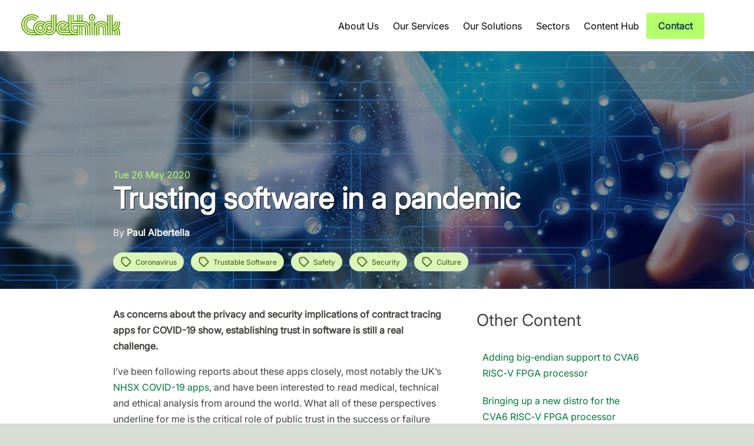

--- FILE ---
content_type: text/html
request_url: https://www.codethink.co.uk/articles/2020/trusting-software-in-a-pandemic/
body_size: 14151
content:

<!DOCTYPE html>
<head>
    <meta charset="utf-8">
    <meta name="viewport" content="width=device-width, initial-scale=1">
      <title>Trusting software in a pandemic</title>

    <link rel="stylesheet" type="text/css" href="../../../theme/styles/ct.template.css" />
    <link rel="stylesheet" type="text/css" href="../../../theme/styles/ct.article.css" />
    <meta name="author" content="Paul Albertella" />
    <meta property="og:type" content="article" />
    <meta property="og:url" content="https://www.codethink.co.uk/articles/2020/trusting-software-in-a-pandemic/" />
    <meta property="og:title" content="Trusting software in a pandemic" />
    <meta property="og:image" content="https://www.codethink.co.uk//theme/images/corona-4938929_1920.jpg" />
    <meta property="og:description" content="As concerns about the privacy and security implications of contract tracing apps for COVID-19 show, establishing trust in software is still a real challenge. I’ve been following reports about these apps closely, and have been interested to read medical, technical and ethical analysis from around the world. What all of these perspectives underline for me is the critical role of public trust in the success or failure of such applications." />
    <meta name="description" content="As concerns about the privacy and security implications of contract tracing apps for COVID-19 show, establishing trust in software is still a real challenge. I’ve been following reports about these apps closely, and have been interested to read medical, technical and ethical analysis from around the world. What all of these perspectives underline for me is the critical role of public trust in the success or failure of such applications." />

 
    <script type="text/javascript">
      /** This section is only needed once per page if manually copying **/
      if (typeof MauticSDKLoaded == 'undefined') {
          var MauticSDKLoaded = true;
          var head            = document.getElementsByTagName('head')[0];
          var script          = document.createElement('script');
          script.type         = 'text/javascript';
          script.src          = 'https://marketing.codethink.co.uk/media/js/mautic-form.js?v51454850';
          script.onload       = function() {
              MauticSDK.onLoad();
          };
          head.appendChild(script);
          var MauticDomain = 'https://marketing.codethink.co.uk';
          var MauticLang   = {
              'submittingMessage': "Please wait..."
          }
      }else if (typeof MauticSDK != 'undefined') {
          MauticSDK.onLoad();
      }



      document.addEventListener("DOMContentLoaded", function() {
  var titles = document.querySelectorAll(".title");
  var dropdowns = document.querySelectorAll(".dropdown");
  var isExpanded = [];

  titles.forEach(function(title) {
    var titleId = title.id;
    var contentId = titleId + "-content";
    var content = document.getElementById(contentId);

    if (content) {
      content.style.display = "none";
      isExpanded[titleId] = false;

      title.addEventListener("click", function() {
        if (content) {
          if (!isExpanded[titleId]) {
            content.style.display = "block";
            title.classList.add("active");
            isExpanded[titleId] = true;
          } else {
            content.style.display = "none";
            title.classList.remove("active");
            isExpanded[titleId] = false;
          }
        }
      });
    }
  });

  dropdowns.forEach(function(dropdown) {
    var button = dropdown.querySelector('button');
    var dropdownContent = dropdown.querySelector('.dropdown-content');
    var dropdownLinks = dropdownContent.querySelectorAll('a');

    button.setAttribute('aria-haspopup', 'true');
    button.setAttribute('aria-expanded', 'false');
    button.setAttribute('aria-controls', dropdownContent.id);

    var showDropdown = function() {
      dropdownContent.style.display = 'block';
      button.setAttribute('aria-expanded', 'true');
    };

    var hideDropdown = function() {
      dropdownContent.style.display = 'none';
      button.setAttribute('aria-expanded', 'false');
    };

    button.addEventListener('focus', showDropdown);

    // Hide dropdown when focus leaves the dropdown
    dropdownLinks[dropdownLinks.length - 1].addEventListener('blur', hideDropdown);

    // Handle clicks outside of the dropdown
    document.addEventListener('click', function(event) {
      if (!dropdown.contains(event.target)) {
        hideDropdown();
      }
    });

    // Handle focusing of other elements outside of the dropdown
    document.addEventListener('focusin', function(event) {
      if (!dropdown.contains(event.target)) {
        hideDropdown();
      }
    });
  });
});




  </script>
  
  

    <link href="https://social.codethink.co.uk/@codethink" rel="me" />
    <link rel="alternate" type="application/atom+xml" href="/feeds/atom.xml" title="Articles ATOM">
    <link rel="alternate" type="application/rss+xml" href="/feeds/rss.xml" title="Articles RSS">

    <script defer data-domain="codethink.co.uk" src="https://plausible.io/js/script.js"></script>

    <script defer src="../../../theme/scripts/partnerships.js"></script>
</head>

<body>

    <header class="hidden-sm">
      <a href="../../../index.html"><img id="logo" src="../../../theme/images/global/codethink-logo.svg"></a>

      <nav id="competencies">
          
<div class="dropdown">
  <button>About Us</button>
  <div class="dropdown-content">
        <a href="../../../about.html">About Codethink</a>
        <a href="../../../commandments.html">The Software Commandments</a>
        <a href="../../../environment.html">Environmental Policy</a>
        <a href="../../../join-us.html">Careers</a>
        <a href="../../../partnerships.html">Codethink Partnerships</a>
  </div>
</div>

          
<div class="dropdown">
  <button>Our Services</button>
  <div class="dropdown-content">
        <a href="../../../baremetal.html">Bare Metal Programming</a>
        <a href="../../../buildengineering.html">Build Engineering</a>
        <a href="../../../devops.html">DevOps</a>
        <a href="../../../embedded.html">Embedded Systems</a>
        <a href="../../../linux.html">Linux Kernel and BSP Services</a>
        <a href="../../../long-term-maintainability.html">Long-Term Maintainability</a>
        <a href="../../../trustable.html">Delivering Trustable Software</a>
  </div>
</div>

          
<div class="dropdown">
  <button>Our Solutions</button>
  <div class="dropdown-content">
        <a href="../../../ctrl-os.html">Codethink Trustable Reproducible Linux (CTRL OS)</a>
        <a href="../../../trustable-software-framework.html">The Trustable Software Framework</a>
  </div>
</div>

          
<div class="dropdown">
  <button>Sectors</button>
  <div class="dropdown-content">
        <a href="../../../heavy-equipment-agritech.html">Heavy Equipment & Agriculture Technology</a>
        <a href="../../../automotive.html">Automotive</a>
        <a href="../../../financialservices.html">Financial Services</a>
        <a href="../../../medical-devices.html">Medical Devices</a>
  </div>
</div>

          
<div class="dropdown">
  <button>Content Hub</button>
  <div class="dropdown-content">
        <a href="../../../news.html">News & Announcements</a>
        <a href="../../../updates.html">Blog</a>
        <a href="../../../casestudies.html">Case Studies</a>
        <a href="../../../reports.html">Reports & White Papers</a>
        
<div class="dropdown">
  <button>Events</button>
  <div class="dropdown-content">
        <a href="../../../events.html">Event Calendar</a>
        <a href="../../../codethink-at-ces.html">CES 2026</a>
  </div>
</div>

  </div>
</div>

        <span class="contact-link">
          <a class="title" href="../../../contact.html">Contact</a>
        </span>
      </nav>
    </header>

    <header class="visible-sm">
      <a href="../../../index.html"><img id="logo" src="../../../theme/images/global/codethink-logo.svg" alt="Logo"></a>
      <nav tabindex="0">
        <div class="bg"></div>
        <div class="button" tabindex="0">
          <span class="icon-bar"></span>
          <span class="icon-bar"></span>
          <span class="icon-bar"></span>
        </div>
        <div id="nav-content">
          <ul>
              
<div class="menu-item">
  <span class="title" id="title-about-us">About Us</span>
  <ul class="submenu" id="title-about-us-content">
        <a href="../../../about.html">About Codethink</a>
        <a href="../../../commandments.html">The Software Commandments</a>
        <a href="../../../environment.html">Environmental Policy</a>
        <a href="../../../join-us.html">Careers</a>
        <a href="../../../partnerships.html">Codethink Partnerships</a>
  </ul>
</div>

              
<div class="menu-item">
  <span class="title" id="title-our-services">Our Services</span>
  <ul class="submenu" id="title-our-services-content">
        <a href="../../../baremetal.html">Bare Metal Programming</a>
        <a href="../../../buildengineering.html">Build Engineering</a>
        <a href="../../../devops.html">DevOps</a>
        <a href="../../../embedded.html">Embedded Systems</a>
        <a href="../../../linux.html">Linux Kernel and BSP Services</a>
        <a href="../../../long-term-maintainability.html">Long-Term Maintainability</a>
        <a href="../../../trustable.html">Delivering Trustable Software</a>
  </ul>
</div>

              
<div class="menu-item">
  <span class="title" id="title-our-solutions">Our Solutions</span>
  <ul class="submenu" id="title-our-solutions-content">
        <a href="../../../ctrl-os.html">Codethink Trustable Reproducible Linux (CTRL OS)</a>
        <a href="../../../trustable-software-framework.html">The Trustable Software Framework</a>
  </ul>
</div>

              
<div class="menu-item">
  <span class="title" id="title-sectors">Sectors</span>
  <ul class="submenu" id="title-sectors-content">
        <a href="../../../heavy-equipment-agritech.html">Heavy Equipment & Agriculture Technology</a>
        <a href="../../../automotive.html">Automotive</a>
        <a href="../../../financialservices.html">Financial Services</a>
        <a href="../../../medical-devices.html">Medical Devices</a>
  </ul>
</div>

              
<div class="menu-item">
  <span class="title" id="title-content-hub">Content Hub</span>
  <ul class="submenu" id="title-content-hub-content">
        <a href="../../../news.html">News & Announcements</a>
        <a href="../../../updates.html">Blog</a>
        <a href="../../../casestudies.html">Case Studies</a>
        <a href="../../../reports.html">Reports & White Papers</a>
        
<div class="menu-item">
  <span class="title" id="title-events_header">Events</span>
  <ul class="submenu" id="title-events_header-content">
        <a href="../../../events.html">Event Calendar</a>
        <a href="../../../codethink-at-ces.html">CES 2026</a>
  </ul>
</div>

  </ul>
</div>

            <span class="contact-link">
              <a class="title" href="../../../contact.html">Contact</a>
            </span>
          </ul>
        </div>
      </nav>
    </header>

    <main class="main-content" role="main">
 <article>


  <div id="splash" class="post-splash"
       style="background-image:url( ../../..//theme/images/corona-4938929_1920.jpg );
              background-color: #999999;
              background-blend-mode: multiply;
              ">
    <span class="date">Tue 26 May 2020</span>
    <h1>Trusting software in a pandemic</h1>
    <h6></h6>
    <div class="post-metadata">
      By
      <a href="../../../author/paul-albertella.html" class="author">Paul Albertella</a>    </div>
    <div class="tags">
      <a href="../../../tag/coronavirus.html" class="tag">
        <svg fill="none" stroke="currentColor" viewBox="0 0 24 24" xmlns="http://www.w3.org/2000/svg">
          <path stroke-linecap="round" stroke-linejoin="round" stroke-width="2" d="M7 7h.01M7 3h5c.512 0 1.024.195 1.414.586l7 7a2 2 0 010 2.828l-7 7a2 2 0 01-2.828 0l-7-7A1.994 1.994 0 013 12V7a4 4 0 014-4z"></path>
        </svg>
        <span>Coronavirus</span>
      </a>
      <a href="../../../tag/trustable-software.html" class="tag">
        <svg fill="none" stroke="currentColor" viewBox="0 0 24 24" xmlns="http://www.w3.org/2000/svg">
          <path stroke-linecap="round" stroke-linejoin="round" stroke-width="2" d="M7 7h.01M7 3h5c.512 0 1.024.195 1.414.586l7 7a2 2 0 010 2.828l-7 7a2 2 0 01-2.828 0l-7-7A1.994 1.994 0 013 12V7a4 4 0 014-4z"></path>
        </svg>
        <span>Trustable Software</span>
      </a>
      <a href="../../../tag/safety.html" class="tag">
        <svg fill="none" stroke="currentColor" viewBox="0 0 24 24" xmlns="http://www.w3.org/2000/svg">
          <path stroke-linecap="round" stroke-linejoin="round" stroke-width="2" d="M7 7h.01M7 3h5c.512 0 1.024.195 1.414.586l7 7a2 2 0 010 2.828l-7 7a2 2 0 01-2.828 0l-7-7A1.994 1.994 0 013 12V7a4 4 0 014-4z"></path>
        </svg>
        <span>Safety</span>
      </a>
      <a href="../../../tag/security.html" class="tag">
        <svg fill="none" stroke="currentColor" viewBox="0 0 24 24" xmlns="http://www.w3.org/2000/svg">
          <path stroke-linecap="round" stroke-linejoin="round" stroke-width="2" d="M7 7h.01M7 3h5c.512 0 1.024.195 1.414.586l7 7a2 2 0 010 2.828l-7 7a2 2 0 01-2.828 0l-7-7A1.994 1.994 0 013 12V7a4 4 0 014-4z"></path>
        </svg>
        <span>Security</span>
      </a>
      <a href="../../../tag/culture.html" class="tag">
        <svg fill="none" stroke="currentColor" viewBox="0 0 24 24" xmlns="http://www.w3.org/2000/svg">
          <path stroke-linecap="round" stroke-linejoin="round" stroke-width="2" d="M7 7h.01M7 3h5c.512 0 1.024.195 1.414.586l7 7a2 2 0 010 2.828l-7 7a2 2 0 01-2.828 0l-7-7A1.994 1.994 0 013 12V7a4 4 0 014-4z"></path>
        </svg>
        <span>Culture</span>
      </a>
    </div>
  </div>
  <section class="post">
    <section class="post-content">
        <p><strong>As concerns about the privacy and security implications of contract tracing apps for COVID-19 show, establishing trust in software is still a real challenge.</strong></p>
<p>I’ve been following reports about these apps closely, most notably the UK’s <a href="https://covid19.nhs.uk/">NHSX COVID-19 apps</a>, and have been interested to read medical, technical and ethical analysis from around the world. What all of these perspectives underline for me is the critical role of public trust in the success or failure of such applications.</p>
<p>To a large extent, this is about trust in the people and organisations creating them, the governments that have commissioned them, the value of the data that they will collect in the fight against the virus, and the possible misuse of that data. But trust in the software itself is also a key factor, with commentators expressing concerns about its ability to perform its intended function, as well as the possibility that it might be used for other purposes.</p>
<p><a href="https://www.nhsx.nhs.uk/">NHSX</a>, the ‘digital innovation unit’ of the National Health Service, which is responsible for developing officially-sanctioned apps in the UK, have taken a number of steps in response to this. They published their <a href="https://www.nhsx.nhs.uk/blogs/digital-contact-tracing-protecting-nhs-and-saving-lives/">goals and objectives</a> for the apps, asked the National Cyber Security Centre (NCSC) to <a href="https://www.ncsc.gov.uk/report/nhs-covid-19-app-privacy-security-report">review their design</a>, and made the <a href="https://github.com/nhsx">app source code and documentation</a> available under an open source license.</p>
<p>These actions have been broadly welcomed, but how much can they help to inform our understanding of this software, and the ways it might be used — or misused? And how can we use this information to decide whether or not to trust it?</p>
<h2>How do we trust software?</h2>
<p>Concerns about privacy and security in smartphone and web-based applications are nothing new. In Europe, legislation such as GDPR and organisations like the NCSC have come into being to try to address some of these concerns, and growing public awareness of these issues has led organisations such as Facebook and Google to add ever more sophisticated  privacy options and security features to their software.</p>
<p>Many of these measures are introduced in response to public perception, by organisations that are largely self-regulating. When software has a more critical role to play, as part of a system such as a car, an aircraft, a heart monitor or a power station, then it may be required to satisfy more rigorous safety standards, which are regulated and overseen by a national or international authority.</p>
<p>But how can consumers have confidence in these measures and approaches? How can organisations know whether software components that they use as part of their products — whether from suppliers, partners or other parts of their own organisation — satisfy their criteria, or follow the applicable standards and regulations? Or be confident that the approaches in use offer customers sufficient protection against the threats that such measures are intended to prevent?</p>
<p>My colleagues at Codethink have been thinking about these questions for a number of years, <a href="https://www.codethink.co.uk/articles/2017/towards-trustable-software-white-paper/">publishing a white paper</a> on the topic with the Institute for Strategy, Resilience &amp; Security (UCL) in 2017 and working with shared initiatives like the <a href="https://trustable.gitlab.io/">Trustable</a> and <a href="https://elisa.tech/">ELISA</a> projects. I’ve spent a lot of time wrestling with these questions myself, in the course of working on the <a href="https://gitlab.com/trustable/documents">Trustable methodology</a>.  </p>
<p>One thing that we have observed in the course of this work, is that fundamental questions about trust are the same, regardless of the software domain or whether the risks are concerned with safety, security, privacy or liability. The nature and potential consequences of these risks may differ, but if we want to decide whether software can be trusted to address such concerns, then we need to ask:</p>
<ul>
<li>What are the potential hazards of using the software?</li>
<li>What steps can be taken to mitigate the associated risks?</li>
<li>What claims (if any) does the software’s provider make regarding these risks?</li>
<li>How can we have confidence in these claims?</li>
</ul>
<h2>Identifying hazards</h2>
<p>The first of these questions can be the hardest to answer. There may be an unbounded list of ways in which software can go wrong, have unintended consequences, or be compromised or exploited by a bad actor. Identifying all of these hazards during the development of the software may not be feasible, especially if it is based on a new technology or concerned with a novel application of that technology.</p>
<p>Where software is part of an electronic or electro-mechanical system, hazards may relate to hardware failures, and the software’s ability to deal with them. For software in other roles, Identifying hazards may be an exercise of the imagination rather than engineering, bounded by limits of cost and time available. However, past issues identified in comparable software — performing a similar role, using the same technology, or subject to interference by the same external factors — can be a rich source of inspiration.</p>
<p>One approach to this that Codethink <a href="https://www.codethink.co.uk/tag/stpa.html">has been exploring</a> is the use of System-Theoretic Process Analysis (STPA) to develop safety and security criteria, examining software from a whole system perspective, where the definition of the system may include its users, the environment in which it operates and even the organisations responsible for regulating it.</p>
<p><a href="http://psas.scripts.mit.edu/home/get_file.php?name=STPA_handbook.pdf">This technique</a> begins by identifying the <em>losses</em> (of life, personal data, control, time, etc) that we are trying to prevent and then uses <em>control structure</em> models at progressive levels of detail to identify <em>hazards</em> (system conditions leading to loss), before systematically and iteratively determining how these may occur. By identifying <em>unsafe control actions</em> (the circumstances that may lead to such hazards), it is then possible to describe <em>constraints</em> (measures to prevent them) that may be included in the software’s design and testing.</p>
<p>For a contract tracing application, hazards already identified by commentators include the leaking of personal data that can be exploited by third parties and the possibility that self-reporting mechanisms and <a href="https://www.zdnet.com/article/contact-tracing-apps-unsafe-if-bluetooth-vulnerabilities-not-fixed/">existing security vulnerabilities</a> may be exploited by bad actors to obtain such data or disseminate false information. Another danger, which emphasises the importance of public understanding of an app’s purpose, is the possibility that apps will have a negative impact on people’s behaviour, if they are given the false impression that using the app makes them safer.</p>
<p>Further hazards could be identified by pooling the collective experiences of developers from around the world. Even if there is a <a href="https://www.computerweekly.com/news/252482490/Global-contact-tracing-apps-take-divergent-routes-to-beat-Covid-19">lack of consensus about the right approach</a>, developers will almost certainly identify hazards that will be common to all solutions. An open database of these hazards might help everyone to achieve their goals faster.</p>
<p>Examples of hazards that other developers have identified include a problem with iOS apps operating in low power mode, which was <a href="https://www.abc.net.au/news/2020-04-26/coronavirus-tracing-app-covidsafe-apple-iphone-covid-19/12187448">reported by the Australian government</a> for their app. Advocates of a decentralised approach have also published an <a href="https://github.com/DP-3T/documents/blob/master/Security%20analysis/PEPP-PT_%20Data%20Protection%20Architechture%20-%20Security%20and%20privacy%20analysis.pdf">analysis of potential issues</a> for a German centralised solution, which might equally apply to the UK’s approach.</p>
<h2>Mitigating risk</h2>
<p>Having identified some hazards, developers need to consider how to mitigate the risks associated with them. This also requires us to understand and consider the software’s intended function or purpose, as well as that of any larger system (or systems) of which it may be a part. The viability of a product may be compromised if safety or security measures  are applied too broadly, so it may be necessary to accept some level of risk in order to preserve its usability.</p>
<p>Not all risks can be managed by the software itself, so external measures such as instructions for users, hardware fail-safes or fault monitoring and reporting may be used for some risks, especially where a software solution would be costly or impractical. Other strategies include <em>redundancy</em>, where a second component is included to achieve the required criteria when the primary one fails, and <em>resiliency</em>, which focuses on rapid recovery from failures. These allow components of a system to fail without jeopardising the safety or performance of the system as a whole. Choosing the appropriate strategy may require an assessment of the relative severity or likelihood of risks, to ensure that measures to address the most critical are built into the software’s design.</p>
<p>Approaches to risk mitigation in the realm of safety, as practised by medical device and vehicle manufacturers, tend to rely on tried and tested solutions, rigorous processes and standards, which are created by authorities such as the ISO or IEC, or industry-specific bodies like MISRA. These are intended to encapsulate the ‘lessons learned’ from past experiences and eliminate the conditions that permitted failures to occur.</p>
<p>In many cases, however, such processes and standards reflect the norms for software — or the characteristics of the hardware — at the time they were developed, which in some cases was several decades ago. Others are specific to an industry or certain types of software. Applying such processes to complex or dynamic systems with rapid development cycles, extensive ecosystems of dependencies, extensible external interactions and continuous update cycles can be nearly impossible.</p>
<p>Open source software, along with web- and smartphone apps, are prime examples of this, but they have also pioneered different approaches to testing and continuous delivery of improvements or bug fixes. Combining the power of continuous integration tools and cloud computing to verify software against safety, security and privacy criteria could revolutionise  this domain. Subjecting such tests to public scrutiny by making them open source could have an even greater impact.</p>
<p>By making their COVID-19 apps open source, NHSX have taken a first step in this direction, but early reports suggest that they have <a href="https://github.com/nhsx/COVID-19-app-Android-BETA/issues/35">not yet embraced the continuous testing approach</a>. They have, however, benefited from hazard analysis by the wider technical community, who have identified security flaws in <a href="https://github.com/nhsx/COVID-19-app-Android-BETA/issues/14">private key generation</a> and use of <a href="https://github.com/timb-machine/nhsx-contact-tracing-app/issues/20">insecure web resources</a> through scrutinising the code.</p>
<h2>Claims, confidence and evidence</h2>
<p>Assuming that a developer has made some effort to identify hazards and mitigate the associated risks for their software, how can we, as potential users of that software, learn about the measures they have used? And if they make claims about these measures, what can give us confidence that their claims are true — and more specifically, that they remain true for the specific version of the software that we are using?</p>
<p>For software with a safety-critical role, this kind of assurance may come from regulatory oversight, or standards-based audit by an independent safety consultant. However, this approach is both time-consuming and expensive, and does not lend itself to software that requires short time-to-market or regular update cycles. It can also mean that a full audit of software designs, processes and outputs is only conducted for specific milestones or at periodic intervals. Furthermore, simple adherence to standards of this kind does not guarantee the risk mitigation that hazards merit.</p>
<p>Best practice for supporting claims relating to safety, security and privacy would be to document the software’s goals relating to hazards in these areas, the risks that it has been designed to mitigate, and the measures used to verify this. This kind of approach is mandated by many standards, and supported by elaborate tooling and documentation, tracing requirements through design and implementation to test.</p>
<p>Another factor that must be considered with most modern software is the near-inevitability of updates. Even if no new features are envisaged, it is almost impossible to identify all of the risks associated with software before it is released, not least because unforeseen hazards or risks may arise as a result of new technologies or interactions. When regular updates are required, lengthy verification and validation processes or oversight by independent external regulators can be very challenging.</p>
<p>Open source software projects might seem to be in a position to offer the gold standard for providing consumers with assurances about their software, as they open up source code and tests to public scrutiny. However, in practice the licenses for such projects explicitly avoid making any claims, and include disclaimers for warranty and liability.</p>
<p>However, there is nothing to prevent organisations who use such software as part of their product (or indeed open source projects themselves) from providing evidence that might be used to support such claims, such as designs, tests and records of verification and validation activities. Generating and maintaining such evidence as part of a continuous delivery process could further increase confidence, by ensuring that the risk mitigation measures are updated and applied for every version of the software, not just a ‘sanctified’ audit version.</p>
<p>Closed-source developers might also make use of an open and continuous delivery approach to generating and sharing evidence for their own software, publishing their safety, security and/or privacy goals, along with tests and test results that demonstrate how they have been met, even if they still wish to keep their source code private. Where independent oversight is required, this generated evidence could then be automatically shared with an external safety assessor, or a regulatory authority.</p>
<p>As I noted at the start, NHSX published a <a href="https://www.nhsx.nhs.uk/blogs/digital-contact-tracing-protecting-nhs-and-saving-lives/">detailed set of claims</a> about their design goals for the COVID-19 apps and the way that they will be used, acknowledging the critical role of public trust in the success of their undertaking, and noting: “To earn that trust, we will continue to work based on transparent standards of privacy, security and ethics.”</p>
<p>Proponents of other solutions, many using a <a href="https://www.theregister.co.uk/2020/04/28/uk_coronavirus_google_apple_api/">different model to the NHSX app</a>, have also shared claims about their software in an effort to reassure the public. Google and Apple published a <a href="https://www.apple.com/covid19/contacttracing/">joint statement</a> about the changes they have introduced in iOS and Android to facilitate the development of contact tracing apps “with user privacy and security central to the design.”</p>
<p>While laudable, publishing this kind of information is only a beginning. Without details of the hazards that have been considered in software’s design and implementation, the measures that have been used to mitigate the associated risks, and evidence to support this for specific versions of software, we have no way to make a truly informed decision about trust. While undertaking the analysis necessary to make such a decision will never be feasible for the average consumer, by enabling independent technical experts to do so, and to share their results for public consumption and peer review, it might become possible to build ‘webs of trust’ to give consumers greater confidence in developers’ claims.</p>
<h2>Looking to the future</h2>
<p>Evaluating the extent to which we can trust software will always be a challenging process. Competition between rival organisations (and even national governments) to create the best software for a particular purpose often works at odds with the public interest — which is to have confidence in the software that plays an ever-more-critical role in our lives, often without our making a conscious or informed decision.</p>
<p>It is no longer sufficient to evaluate a piece of software once, or even once in a while, in order to have confidence in it. As the <a href="https://www.ncsc.gov.uk/report/nhs-covid-19-app-privacy-security-report">NCSC’s report</a> on the NHSX COVID-19 application notes:</p>
<blockquote>
<p>“Code is truth. This document is correct at the time of writing, but the system is still in development, so there may be detail changes before release. After release, there will certainly be updates to the system and this document,as we learn more about large scale, real world deployment of the app and the mechanisms by which the virus spreads.”</p>
</blockquote>
<p>Clearly identifying the risks that may be associated with using software, and the measures that have been used to mitigate these, can go a long way towards building trust in software, and in the people and organisations that create it. Generating evidence that these measures have been applied as part of the software creation and refinement process has the potential to make continuous scrutiny of a provider’s claims a practical possibility.</p>
<p>As illustrated by the decision of so many developers of COVID-19 contact tracing apps from around the world to make their applications open to public scrutiny, the open source model is a natural choice for products that need to win consumer trust. The software model behind a <a href="https://www.imperial.ac.uk/media/imperial-college/medicine/sph/ide/gida-fellowships/Imperial-College-COVID19-NPI-modelling-16-03-2020.pdf">report</a> that informed the UK government’s COVID-19 strategy has also been <a href="https://github.com/mrc-ide/covid-sim">made open source</a>, prompting many to <a href="https://medium.com/@bblfish/open-source-and-covid-19-models-5e638f785514">question why this hadn’t happened sooner</a>. However, simply sharing source code is not sufficient; transparency about the safety, security and privacy goals that have been considered in software’s design and implementation, and the measures that have been used to achieve these, are also required in order to secure that trust.</p>
<p>For the contact tracing apps, and for other software where trust is critical and many parallel or competing solutions are developed, sharing information and evidence about hazards and risk mitigation strategies in the public domain could help to make such software safer and more secure. While many organisations already share expertise in this way, through their contributions to standards bodies, this is often accessible only to members or at considerable cost. Extending the benefits of the open source model to this domain would serve the public interest, by ensuring that all developers are aware of hazards that apply to their software, while simultaneously serving the commercial interests of software creators, by enabling them to focus on other differentiating factors.</p>
    </section>
    <section class="post-list">
      <h2>Other Content</h2>
      <ul>
        <li>
          <a class="read-more" href="../../../articles/cva6-big-endian/" rel="bookmark"
          title="Permalink to Adding big‑endian support to CVA6 RISC‑V FPGA processor">Adding big‑endian support to CVA6 RISC‑V FPGA processor</a>
        </li>
        <li>
          <a class="read-more" href="../../../articles/running-freedesktop-sdk-on-cva6/" rel="bookmark"
          title="Permalink to Bringing up a new distro for the CVA6 RISC‑V FPGA processor">Bringing up a new distro for the CVA6 RISC‑V FPGA processor</a>
        </li>
        <li>
          <a class="read-more" href="../../../articles/externally-verifying-linux/" rel="bookmark"
          title="Permalink to Externally verifying Linux deadline scheduling with reproducible embedded Rust">Externally verifying Linux deadline scheduling with reproducible embedded Rust</a>
        </li>
        <li>
          <a class="read-more" href="../../../articles/engineering-trust/" rel="bookmark"
          title="Permalink to Engineering Trust: Formulating Continuous Compliance for Open Source">Engineering Trust: Formulating Continuous Compliance for Open Source</a>
        </li>
        <li>
          <a class="read-more" href="../../../articles/software-ownership/" rel="bookmark"
          title="Permalink to Why Renting Software Is a Dangerous Game">Why Renting Software Is a Dangerous Game</a>
        </li>
        <li>
          <a class="read-more" href="../../../articles/qnx-vs-linux/" rel="bookmark"
          title="Permalink to Linux vs. QNX in Safety-Critical Systems: A Pragmatic View">Linux vs. QNX in Safety-Critical Systems: A Pragmatic View</a>
        </li>
        <li>
          <a class="read-more" href="../../../articles/rust-ready/" rel="bookmark"
          title="Permalink to Is Rust ready for safety related applications?">Is Rust ready for safety related applications?</a>
        </li>
        <li>
          <a class="read-more" href="../../../articles/rethinking-safety-culture/" rel="bookmark"
          title="Permalink to The open projects rethinking safety culture">The open projects rethinking safety culture</a>
        </li>
        <li>
          <a class="read-more" href="../../../articles/risc-v-summit-europe-2025-preview/" rel="bookmark"
          title="Permalink to RISC-V Summit Europe 2025: What to Expect from Codethink">RISC-V Summit Europe 2025: What to Expect from Codethink</a>
        </li>
        <li>
          <a class="read-more" href="../../../articles/what-is-cyber-resilience-act-cra/" rel="bookmark"
          title="Permalink to Cyber Resilience Act (CRA): What You Need to Know">Cyber Resilience Act (CRA): What You Need to Know</a>
        </li>
        <li>
          <a class="read-more" href="../../../articles/embedded-insiders-podcast/" rel="bookmark"
          title="Permalink to Podcast: Embedded Insiders with John Ellis">Podcast: Embedded Insiders with John Ellis</a>
        </li>
        <li>
          <a class="read-more" href="../../../articles/risc-v-big-endian-support-runtime-testing/" rel="bookmark"
          title="Permalink to To boldly big-endian where no one has big-endianded before">To boldly big-endian where no one has big-endianded before</a>
        </li>
        <li>
          <a class="read-more" href="../../../articles/continuous-testing-unece-r155-r156" rel="bookmark"
          title="Permalink to How Continuous Testing Helps OEMs Navigate UNECE R155/156">How Continuous Testing Helps OEMs Navigate UNECE R155/156</a>
        </li>
        <li>
          <a class="read-more" href="../../../articles/fosdem-2025-highlights/" rel="bookmark"
          title="Permalink to Codethink’s Insights and Highlights from FOSDEM 2025">Codethink’s Insights and Highlights from FOSDEM 2025</a>
        </li>
        <li>
          <a class="read-more" href="../../../articles/ces-2025-codethink-highlights-las-vegas/" rel="bookmark"
          title="Permalink to CES 2025 Roundup: Codethink's Highlights from Las Vegas">CES 2025 Roundup: Codethink's Highlights from Las Vegas</a>
        </li>
        <li>
          <a class="read-more" href="../../../articles/fosdem-2025-what-to-expect/" rel="bookmark"
          title="Permalink to FOSDEM 2025: What to Expect from Codethink">FOSDEM 2025: What to Expect from Codethink</a>
        </li>
        <li>
          <a class="read-more" href="../../../articles/codethink-arm-white-paper" rel="bookmark"
          title="Permalink to Codethink/Arm White Paper: Arm STLs at Runtime on Linux">Codethink/Arm White Paper: Arm STLs at Runtime on Linux</a>
        </li>
        <li>
          <a class="read-more" href="../../../articles/2024/qemu-testing-embedded-linux/" rel="bookmark"
          title="Permalink to Speed Up Embedded Software Testing with QEMU">Speed Up Embedded Software Testing with QEMU</a>
        </li>
        <li>
          <a class="read-more" href="../../../articles/2024/open-source-summit-europe-2024/" rel="bookmark"
          title="Permalink to Open Source Summit Europe (OSSEU) 2024">Open Source Summit Europe (OSSEU) 2024</a>
        </li>
        <li>
          <a class="read-more" href="../../../articles/2024/watch-real-time-scheduling-fault-simulation/" rel="bookmark"
          title="Permalink to Watch: Real-time Scheduling Fault Simulation">Watch: Real-time Scheduling Fault Simulation</a>
        </li>
        <li>
          <a class="read-more" href="../../../articles/2024/systemd-integration-testing-part-2/" rel="bookmark"
          title="Permalink to Improving systemd’s integration testing infrastructure (part 2)">Improving systemd’s integration testing infrastructure (part 2)</a>
        </li>
        <li>
          <a class="read-more" href="../../../articles/2024/laurence-urhegyi-meet-the-team/" rel="bookmark"
          title="Permalink to Meet the Team: Laurence Urhegyi">Meet the Team: Laurence Urhegyi</a>
        </li>
        <li>
          <a class="read-more" href="../../../articles/2024/A-new-way-to-develop-on-Linux-PartII/" rel="bookmark"
          title="Permalink to A new way to develop on Linux - Part II">A new way to develop on Linux - Part II</a>
        </li>
        <li>
          <a class="read-more" href="../../../articles/2024/guadec-2024/" rel="bookmark"
          title="Permalink to Shaping the future of GNOME: GUADEC 2024">Shaping the future of GNOME: GUADEC 2024</a>
        </li>
        <li>
          <a class="read-more" href="../../../articles/2024/secure_bootloader/" rel="bookmark"
          title="Permalink to Developing a cryptographically secure bootloader for RISC-V in Rust">Developing a cryptographically secure bootloader for RISC-V in Rust</a>
        </li>
        <li>
          <a class="read-more" href="../../../articles/2024/philip-martin-meet-the-team/" rel="bookmark"
          title="Permalink to Meet the Team: Philip Martin">Meet the Team: Philip Martin</a>
        </li>
        <li>
          <a class="read-more" href="../../../articles/2024/systemd-integration-testing-part-1/" rel="bookmark"
          title="Permalink to Improving systemd’s integration testing infrastructure (part 1)">Improving systemd’s integration testing infrastructure (part 1)</a>
        </li>
        <li>
          <a class="read-more" href="../../../articles/2024/A-new-way-to-develop-on-Linux/" rel="bookmark"
          title="Permalink to A new way to develop on Linux">A new way to develop on Linux</a>
        </li>
        <li>
          <a class="read-more" href="../../../articles/2024/risc-v-europe-2024/" rel="bookmark"
          title="Permalink to RISC-V Summit Europe 2024">RISC-V Summit Europe 2024</a>
        </li>
        <li>
          <a class="read-more" href="../../../articles/2024/elisa-safety-frontier/" rel="bookmark"
          title="Permalink to Safety Frontier: A Retrospective on ELISA">Safety Frontier: A Retrospective on ELISA</a>
        </li>
        <li>
          <a class="read-more" href="../../../articles/2024/outreachy-sponsorship-2024/" rel="bookmark"
          title="Permalink to Codethink sponsors Outreachy">Codethink sponsors Outreachy</a>
        </li>
        <li>
          <a class="read-more" href="../../../articles/2024/cve-blog/" rel="bookmark"
          title="Permalink to The Linux kernel is a CNA - so what?">The Linux kernel is a CNA - so what?</a>
        </li>
        <li>
          <a class="read-more" href="../../../articles/2024/GNOME-OS-systemd-sysupdate/" rel="bookmark"
          title="Permalink to GNOME OS + systemd-sysupdate">GNOME OS + systemd-sysupdate</a>
        </li>
        <li>
          <a class="read-more" href="../../../articles/2024/ISO9001-certification/" rel="bookmark"
          title="Permalink to Codethink has achieved ISO 9001:2015 accreditation">Codethink has achieved ISO 9001:2015 accreditation</a>
        </li>
        <li>
          <a class="read-more" href="../../../articles/2024/outreachy-gnome-2024/" rel="bookmark"
          title="Permalink to Outreachy internship: Improving end-to-end testing for GNOME">Outreachy internship: Improving end-to-end testing for GNOME</a>
        </li>
        <li>
          <a class="read-more" href="../../../articles/2024/distributed_system_rust/" rel="bookmark"
          title="Permalink to Lessons learnt from building a distributed system in Rust">Lessons learnt from building a distributed system in Rust</a>
        </li>
        <li>
          <a class="read-more" href="../../../articles/2024/fosdem-2024/" rel="bookmark"
          title="Permalink to FOSDEM 2024">FOSDEM 2024</a>
        </li>
        <li>
          <a class="read-more" href="../../../articles/2023/qad-and-qanvas-for-hardware-testing/" rel="bookmark"
          title="Permalink to QAnvas and QAD: Streamlining UI Testing for Embedded Systems">QAnvas and QAD: Streamlining UI Testing for Embedded Systems</a>
        </li>
        <li>
          <a class="read-more" href="../../../articles/2023/outreachy/" rel="bookmark"
          title="Permalink to Outreachy: Supporting the open source community through mentorship programmes">Outreachy: Supporting the open source community through mentorship programmes</a>
        </li>
        <li>
          <a class="read-more" href="../../../articles/2023/gitlfsfastimport/" rel="bookmark"
          title="Permalink to Using Git LFS and fast-import together">Using Git LFS and fast-import together</a>
        </li>
        <li>
          <a class="read-more" href="../../../articles/2023/testing-in-a-box-blog/" rel="bookmark"
          title="Permalink to Testing in a Box: Streamlining Embedded Systems Testing">Testing in a Box: Streamlining Embedded Systems Testing</a>
        </li>
        <li>
          <a class="read-more" href="../../../articles/2023/sdv-europe-2023/" rel="bookmark"
          title="Permalink to SDV Europe: What Codethink has planned">SDV Europe: What Codethink has planned</a>
        </li>
        <li>
          <a class="read-more" href="../../../articles/2023/introduction_to_using_hsm_pt3/" rel="bookmark"
          title="Permalink to How do Hardware Security Modules impact the automotive sector? The final blog in a three part discussion">How do Hardware Security Modules impact the automotive sector? The final blog in a three part discussion</a>
        </li>
        <li>
          <a class="read-more" href="../../../articles/2023/introduction_to_using_hsm_pt2/" rel="bookmark"
          title="Permalink to How do Hardware Security Modules impact the automotive sector? Part two of a three part discussion">How do Hardware Security Modules impact the automotive sector? Part two of a three part discussion</a>
        </li>
        <li>
          <a class="read-more" href="../../../articles/2023/introduction_to_using_hsm_pt1/" rel="bookmark"
          title="Permalink to How do Hardware Security Modules impact the automotive sector? Part one of a three part discussion">How do Hardware Security Modules impact the automotive sector? Part one of a three part discussion</a>
        </li>
        <li>
          <a class="read-more" href="../../../articles/2023/riscv-kernel-testing/" rel="bookmark"
          title="Permalink to Automated Kernel Testing on RISC-V Hardware">Automated Kernel Testing on RISC-V Hardware</a>
        </li>
        <li>
          <a class="read-more" href="../../../articles/2023/android-automotive-testing-introduction/" rel="bookmark"
          title="Permalink to Automated end-to-end testing for Android Automotive on Hardware">Automated end-to-end testing for Android Automotive on Hardware</a>
        </li>
        <li>
          <a class="read-more" href="../../../articles/2023/guadec2023/" rel="bookmark"
          title="Permalink to GUADEC 2023">GUADEC 2023</a>
        </li>
        <li>
          <a class="read-more" href="../../../articles/2023/embedded-oss-2023/" rel="bookmark"
          title="Permalink to Embedded Open Source Summit 2023">Embedded Open Source Summit 2023</a>
        </li>
        <li>
          <a class="read-more" href="../../../articles/2023/riscv-stack-unwinding-bug/" rel="bookmark"
          title="Permalink to RISC-V: Exploring a Bug in Stack Unwinding">RISC-V: Exploring a Bug in Stack Unwinding</a>
        </li>
        <li>
          <a class="read-more" href="../../../articles/2023/vcrypto_qemu/" rel="bookmark"
          title="Permalink to Adding RISC-V Vector Cryptography Extension support to QEMU">Adding RISC-V Vector Cryptography Extension support to QEMU</a>
        </li>
        <li>
          <a class="read-more" href="../../../articles/2023/qad-for-hardware-testing/" rel="bookmark"
          title="Permalink to Introducing Our New Open-Source Tool: Quality Assurance Daemon">Introducing Our New Open-Source Tool: Quality Assurance Daemon</a>
        </li>
        <li>
          <a class="read-more" href="../../../articles/2023/ltm-2023/" rel="bookmark"
          title="Permalink to Achieving Long-Term Maintainability with Open Source">Achieving Long-Term Maintainability with Open Source</a>
        </li>
        <li>
          <a class="read-more" href="../../../articles/2023/fosdem2023/" rel="bookmark"
          title="Permalink to FOSDEM 2023">FOSDEM 2023</a>
        </li>
        <li>
          <a class="read-more" href="../../../archives.html"><i>Full archive</i></a>
        </li>
      </ul>
    </section>
  </section>
</article>
    </main>

    <section id="contact">
      <div id="details">
        <h2>Get in touch to find out how Codethink can help you</h2>
        <h3>
          <a href="mailto:connect@codethink.co.uk">
            <svg fill="none" stroke="currentColor" viewBox="0 0 24 24" xmlns="http://www.w3.org/2000/svg">
              <path stroke-linecap="round" stroke-linejoin="round" stroke-width="2" d="M3 8l7.89 5.26a2 2 0 002.22 0L21 8M5 19h14a2 2 0 002-2V7a2 2 0 00-2-2H5a2 2 0 00-2 2v10a2 2 0 002 2z"></path>
            </svg>
            connect@codethink.co.uk
          </a>
          <a href="tel:+44161-660-9930">
            <svg fill="currentColor" stroke="none" viewBox="0 0 24 24" xmlns="http://www.w3.org/2000/svg">
              <path stroke-linecap="round" stroke-linejoin="round" stroke-width="2" d="M3 5a2 2 0 012-2h3.28a1 1 0 01.948.684l1.498 4.493a1 1 0 01-.502 1.21l-2.257 1.13a11.042 11.042 0 005.516 5.516l1.13-2.257a1 1 0 011.21-.502l4.493 1.498a1 1 0 01.684.949V19a2 2 0 01-2 2h-1C9.716 21 3 14.284 3 6V5z"></path>
            </svg>
            +44 161 660 9930
          </a>
        </h3>
        <div class="button-contact-us">
          <button class="center-button" onclick="window.location.href='mailto:connect@codethink.co.uk?subject=Enquiry'">Contact us</button>
        </div>
        <div class="icons-row">
          <a href="https://www.linkedin.com/company/codethink-limited" target="_blank">
            <img src="../../../theme/images/global/linkedIn.svg" alt="LinkedIn" class="icon-footer">
          </a>       
          <a href="https://social.codethink.co.uk/@codethink" target="_blank">
            <img src="../../../theme/images/global/mastodon.svg" alt="Mastodon" class="icon-footer">
          </a>        
          <a href="https://bsky.app/profile/codethink.co.uk" target="_blank">
            <img src="../../../theme/images/global/bluesky.svg"alt="Bluesky" class="icon-footer">
          </a>
          <a href="https://www.youtube.com/@codethink-ltd" target="_blank">
            <img src="../../../theme/images/global/youtube.svg"alt="Bluesky" class="icon-footer">
          </a>
        </div>
      </div>
    </section>

    <div class="angled-divider"></div>
    <footer>
      <section id="sitemap">
        <img id="emblem" src="../../../theme/images/global/codethink-emblem-updated.svg">
        <div id="footer-content">
          <nav>
            <ul>
              <li><a href="../../../about.html">About Us</a></li>
              <li><a href="../../../services.html">Our Services</a></li>
              <li><a href="../../../join-us.html">Careers</a></li>
            </ul>
            <ul>
              <li><a href="../../../environment.html">Environmental Policy</a></li>
              <li><a href="../../../privacy.html">Privacy Policy</a></li>
              <li><a href="../../../contact.html">Contact Us</a></li>
            </ul>
          </nav>
          <div class="accreditation">
            <img id="iso-9001" src="../../../theme/images/global/ISOQAR_UKAS_ISO_9001_joint_logo.png">
            <p>Certificate Number 23899-QMS-001</p>
            <p>ISO 9001</p>
          </div>
          <div class="accreditation">
            <img id="iso-27001" src="../../../theme/images/2025/ISO-27001-logo.png">
            <p>Certificate Number 23899-ISMS-001</p>
            <p>ISO 27001</p>
          </div>
        </div>
      </section>

      <section id="impressum">
        <p> © Codethink Ltd. 2007-2025 All rights reserved.
          Codethink Ltd. Registered in England and Wales No. 06061216.
          VAT No. GB 903 8156 33.
        </p>
      </section>
    </footer>
</body>

</html>

--- FILE ---
content_type: text/css
request_url: https://www.codethink.co.uk/theme/styles/ct.template.css
body_size: 4936
content:
@font-face {
  font-family: 'Inter';
  src: url('/theme/fonts/Inter-VariableFont_opsz,wght.ttf');
}


:root {
	--col-white: #fff;
	--col-sand: #f4f3f2;
	--col-black: #333;
	--col-teal: #315850;
	--col-dark-blue: #124853;
	--col-slate-blue: #296e72;
	--col-electric-green: #b5ff6b;

	--col-grey-100: #f4f5f2;
	--col-grey-200: #e9ebe6;
	--col-grey-300: #d9dbd5;
	--col-grey-400: #b8b9b4;
	--col-grey-500: #9a9b99;
	--col-grey-600: #767774;
	--col-grey-700: #6a6b67;
	--col-grey-800: #5d605a;
	--col-grey-900: #3f423c;

	--col-green-100: #eaffcd;
	--col-green-200: #dcf5b8;
	--col-green-300: #bef76e;
	--col-green-400: #a4ff1f;
	--col-green-500: #64a800;
	--col-green-600: #477703;
	--col-green-700: #395e03;
	--col-green-800: #365706;
	--col-green-900: #2b4405;
	--col-light-green: #5ab165;
	--col-dark-green: #103825;
	--col-racing-green: #007839;

	--col-canvas: var(--col-grey-300);
	--col-header-bg: var(--col-white);
	--col-header-fg: var(--col-black);
	--col-header-link: var(--col-black);
	--col-header-border: var(--col-grey-500);
	--col-footer-bg: var(--col-dark-blue);
	--col-footer-fg: var(--col-grey-300);
	--col-footer-link: var(--col-white);
	--col-main-bg: var(--col-white);
	--col-main-fg: var(--col-grey-900);
	--col-codethink: var(--col-green-500);
	--col-codethink-bright: var(--col-green-400);
}

@media screen {
	html {
		text-rendering: geometricPrecision;
		background: var(--col-canvas);
		margin: 0;
	}
}

html, button {
	font-family: 'Inter', sans-serif;
}

html,
body {
	margin: 0;
	padding: 0;
}

body {
	/* `vw` units don't always account for scrollbars, so the footer may
	 * overflow. If that happens, we don't want to see it. */
	overflow-x: hidden;
}

a:link,
a:visited,
a:active {
	text-decoration: none;
	color: var(--col-racing-green);
}

a:hover {
	text-decoration: underline;
	color: var(--col-slate-blue);
}

header,
footer {
	justify-content: space-between;
	align-items: center;
	margin: 0;
	padding: 0 36px;
	font-size: 14px;
}

header {
	display: flex;
	color: var(--col-header-fg);
	background: var(--col-header-bg);
}

header>nav>a {
	font-size: 16px;
	padding: 0px 18px;
	transition: 100ms ease-in-out all;
}

header nav a span {
	display: inline-block;
	padding: 0.25rem 0;
}

header a:link,
header a:visited,
header a:active {
	color: var(--col-header-link);
}

header nav a:hover {
	color: var(--col-green-800);
	text-decoration: none;
}

header nav a:hover span {
	box-shadow: 0 -2px 0 var(--col-codethink) inset;
}

header nav a.active span {
	box-shadow: 0 -4px 0 var(--col-codethink) inset;
}

header nav a.active:hover {
	color: var(--col-header-link)
}

footer {
	position: relative;
	color: var(--col-footer-fg);
	background: var(--col-footer-bg);
	/* An exception to the mostly fixed-size spacings, we need this top padding
	 * to be relative to the viewport width to keep consistency with the angled
	 * border. */
	padding: 2vw 36px 30px 36px;
	z-index: 200;
}

footer::before {
	content: '';
	border-color: transparent transparent var(--col-footer-bg) transparent;
	/* The bottom width is relative to the viewport width to keep the angle the
	 * same as the width increases. */
	border-width: 0 0 5vw 100vw;
	border-style: solid;
	display: block;
	position: absolute;
	bottom: 100%;
	left: 0;
	right: 0;
	z-index: -1;
}

.angled-divider {
	background-color: var(--col-light-green);
	height: 100px;
	position: relative;
	z-index: 100;
}

.angled-divider::before {
	content: '';
	border-color: transparent transparent var(--col-light-green) transparent;
	/* The bottom width is relative to the viewport width to keep the angle the
	 * same as the width increases. */
	border-width: 0 0 5vw 100vw;
	border-style: solid;
	display: block;
	position: absolute;
	bottom: 100%;
	left: 0;
	right: 0;
	z-index: -1;
}

footer a:link,
footer a:visited,
footer a:hover,
footer a:active {
	color: var(--col-footer-link);
}

section#sitemap {
	display: flex;
	flex-flow: wrap;
	justify-content: space-between;
	align-items: center;
}

section#sitemap nav {
	display: flex;
	align-items: center;
	justify-content: space-evenly;
	flex: 1 0 auto;
}

section#sitemap nav>ul {
	padding: 0;
	list-style: none;
	margin: 10px 0;
}

section#sitemap nav>ul>li {
	white-space: nowrap;
}

section#impressum {
	text-align: center;
}

h3 {
	-webkit-column-break-before: always;
}

main {
	margin: 0;
	background: var(--col-main-bg);
	color: var(--col-main-fg);
}

#logo {
	height: 36px;
	margin: 24px 0;
}

#splash {
	padding: 200px 15% 30px 15%;
	margin: 0;
	background-position: center;
}

#splash.hero-large {
	padding: 250px 15% 30px 15%;
	background-position: center 10%;
}

.hero-link:hover {
	text-decoration: none;
}

@media only screen and (max-width: 1024px) {
	#splash {
		padding: 150px 30px 30px 30px;
	}

	#splash.hero-large {
		padding: 200px 30px 30px 30px;
		background-size: contain;
	}
}

.scene-darkgreen {
	background-color: var(--col-teal);
}

#emblem {
	height: 60px;
	margin: 16px 30px;
}

/* Unfortunately this wrapper seems to be the nicest way of retaining a nice
   ordering of elements when collapsing the footer to narrow window widths. */
#footer-content {
	display: flex;
	flex: 1;
}

.accreditation {
	display: flex;
	flex-direction: column;
	align-items: center;
	margin-right: 1rem;
}

.accreditation:last-of-type {
	margin: 0;
}

.accreditation p {
	margin: 0;
	padding: 0;
	font-size: 0.75rem;
}

.accreditation p:first-of-type {
	margin-top: 0.25rem;
}

.accreditation img {
	height: 8rem;
	min-height: 100px;
	background-color: #ffffff;
}

@media only screen and (max-width: 1024px) {
	.accreditation {
		margin-right: 0;
		margin-bottom: 0.5rem;
	}
}

/*
 * Styling for the CTA section of the angled footer.
 *
 * Things to note:
 *   - The text is centred using flexbox, so adding more direct
 *     children to the CTA section will change how things are
 *     aligned and arranged.
 *   - The ::before psuedo-element is used to create the angled
 *     top part of the CTA to match the angled footer. This uses
 *     a border sized relative to the viewport width, hence `vw`
 *     units being used in the padding here, to keep the padding
 *     relative to the increasing height of the angled sections
 *     as the viewport width increases.
 */
#contact {
	background-color: var(--col-sand);
	color: var(--col-light-green);
	padding: 1vw 15% 5vw 15%;
	display: flex;
	justify-content: space-around;
	color: var(--col-racing-green);
}

.icons-row {
	display: flex;
	justify-content: flex-start;
	padding: 0;
	margin: 0;
	padding-top: 3vh;
}

.icon-footer {
	width: 2vw;
	min-width: 25px;
	height: auto;
	background-color: var(--col-sand);
	border-radius: 0;
	padding-right: 2vw;
}

#contact::before {
	content: '';
	border-color: transparent transparent var(--col-sand) transparent;
	/* The bottom width is relative to the viewport width to keep the angle the
	 * same as the width increases. */
	border-width: 0 0 5vw 100vw;
	border-style: solid;
	display: block;
	position: absolute;
	bottom: 100%;
	left: 0;
	right: 0;
	z-index: -1;
}

#contact h3 {
	display: flex;
}

#contact a {
	color: var(--col-dark-blue);
	display: inline-flex;
	align-items: center;
	flex: 0 0 auto;
}

#contact a svg {
	width: 20px;
	height: 20px;
	margin: 0 6px 0 12px;
}

#contact a:first-of-type svg {
	margin: 0 6px 0 0;
}

#contact>#details>ul {
	list-style: none;
	font-size: 18px;
	padding: 0;
	font-weight: 600;
}

.visible-sm {
	display: none;
}

.hidden-sm {
	display: flex;
}

.hidden-xs {
	display: flex;
}

@media only screen and (max-width: 1024px) {
	.visible-sm {
		display: flex;
	}

	.hidden-sm {
		display: none;
	}

	header {
		flex-direction: column;
		padding: 0 12px;
	}

	header nav {
		display: flex;
		width: 100%;
		overflow-x: auto;
	}

	header>nav>a {
		padding: 0;
		flex: 1 0 auto;
	}

	section#sitemap {
		flex-direction: column-reverse;
	}

	section#sitemap nav {
		display: flex;
		justify-content: space-evenly;
		width: 100%;
		text-align: center;
	}

	section#sitemap nav>ul {
		flex: 1 0 0;
	}

	#footer-content {
		flex-direction: column;
		min-width: 50%;
	}

	#contact {
		padding: 3vw 60px 7vw 60px;
	}

	main {
		margin-top: 90px;
	}

	header.visible-sm {
		height: 90px;
		position: absolute;
		width: 100%;
		top: 0;
		padding: 0;
	}

	header.visible-sm nav {
		position: absolute;
		height: 100vh;
		left: 0;
		width: 100%;
		pointer-events: none;
	}

	header.visible-sm:focus-within {
		position: fixed;
	}

	header.visible-sm nav .bg {
		position: absolute;
		top: 90px;
		right: 0;
		bottom: 0;
		left: 0;
		visibility: hidden;
		opacity: 0;
		transition: opacity 300ms ease-in-out;
		background-color: var(--col-grey-900);
	}

	header.visible-sm nav:focus-within .bg {
		visibility: visible;
		opacity: .6;
	}

	header.visible-sm nav .button {
		position: relative;
		display: flex;
		flex-direction: column;
		justify-content: center;
		z-index: 1;
		-webkit-appearance: none;
		background: transparent;
		height: 90px;
		width: 30px;
		cursor: pointer;
		pointer-events: auto;
		padding: 0 25px;
		touch-action: manipulation;
		-webkit-tap-highlight-color: rgba(0, 0, 0, 0);
	}

	header.visible-sm nav .icon-bar {
		display: block;
		width: 100%;
		height: 3px;
		background: var(--col-codethink);
		transition: 300ms;
	}

	header.visible-sm nav .icon-bar+.icon-bar {
		margin-top: 5px;
	}

	header.visible-sm nav:focus-within .button {
		pointer-events: none;
	}

	header.visible-sm nav:focus-within .icon-bar:nth-of-type(1) {
		transform: translate3d(0, 8px, 0) rotate(45deg);
	}

	header.visible-sm nav:focus-within .icon-bar:nth-of-type(2) {
		opacity: 0;
	}

	header.visible-sm nav:focus-within .icon-bar:nth-of-type(3) {
		transform: translate3d(0, -8px, 0) rotate(-45deg);
	}

	header.visible-sm nav #nav-content {
		display: flex;
		flex-direction: column;
		max-width: 300px;
		width: 300px;
		position: absolute;
		top: 90px;
		left: 0;
		bottom: 0;
		background-color: var(--col-header-bg);
		color: var(--col-header-fg);
		pointer-events: auto;
		-webkit-tap-highlight-color: rgba(0, 0, 0, 0);
		transform: translateX(-100%);
		transition: transform 300ms;
		will-change: transform;
		contain: paint;
		overflow: auto;
		overflow-y: auto;

	}

	header.visible-sm nav:focus-within #nav-content {
		transform: none;
	}

	#nav-content a {
		padding: 1rem;
	}
}

@media only screen and (max-width: 768px) {
	.hidden-xs {
		display: none;
	}

	section#sitemap {
		flex-direction: column-reverse;
		padding-top: 30px;
	}

	section#sitemap nav {
		display: flex;
		flex-direction: column;
		align-items: center;
	}

	section#sitemap nav>ul {
		flex: 1 0 0;
	}

	#contact h3 {
		flex-direction: column;
	}

	#contact a svg {
		margin: 0 6px 0 0;
	}
}

img {}

/* Contacts page */

#Privacy_Notice table {
	border-collapse: collapse;
	width: 100%;
	margin-left: auto;
	margin-right: auto;
	margin-bottom: 1em;
}

#Privacy_Notice table,
th,
td {
	border: 1px solid black;
	text-align: left;
	padding: 10px;
}

#Privacy_Notice th {
	text-align: center;
}

.center-button {
	display: flex;
	justify-content: center;
	align-items: center;
	width: 200px;
	height: 50px;
	margin: 1.25rem auto;
	background-color: var(--col-racing-green);
	text-decoration: none;
	font-size: 16px;
	font-weight: 600;
	border: none;
	border-radius: 4px;
	cursor: pointer;
	transition: background-color 0.3s ease;
}


.main-heading {
	font-size: 2rem;
	text-align: left;
	color: var(--col-racing-green);
}

.sub-heading,
.text-content {
	text-align: left;
	width: 60%;
	color: var(--col-dark-blue);
}

.sub-heading {
	font-weight: 700;
}

.a-container {
	margin-top: 40px;
}

.contact-a {
	padding: 0.625rem 1.25rem;
	cursor: pointer;
	width: 200px;
	height: 50px;
	margin: 1.25rem auto;
	background-color: var(--col-racing-green);
	text-decoration: none;
	font-weight: 600;
	border: none;
	border-radius: 4px;
	transition: background-color 0.3s ease;
}

.svg-text {
	display: flex;
	justify-content: center; 
	font-size: 1.875rem;
}

.svg-container {
	display: flex;
	justify-content: space-between;
	flex-wrap: wrap;
	gap: 20px;
}

.svg-link {
	width: 30%;
	height: auto;
	border: 0.1rem solid;
	transition: background-color 0.3s ease;
	display: inline-flex;
    flex-direction: column;
    align-items: center;
	padding: 2rem 0;
	text-decoration: none !important;
}

.svg-link svg {
	min-height: 10rem;
	max-height: 10rem;
	padding-bottom: 3rem;
}

.svg-container svg {
	transition: fill 0.3s ease;
  }

.svg-link#careers {
	background-color: var(--col-sand);
	border-radius: 1rem;
	border-color: var(--col-dark-blue);
  }
  
.svg-link#careers:hover {
	background-color: var(--col-dark-blue);
    border-color: var(--col-dark-blue);
	border-radius: 1rem;
  }
  
.svg-link#careers svg {
	fill: var(--col-dark-blue);
	border-radius: 1rem;
  }
  
.svg-link#careers:hover svg {
	fill: var(--col-electric-green);
  }

.svg-link#careers span {
	color: var(--col-dark-blue);
  }
  
.svg-link#careers:hover span {
	color: var(--col-electric-green);
  }
  
.svg-link#finance-admin {
	background-color: var(--col-sand);
	border-radius: 1rem;
	border-color: var(--col-slate-blue);
  }
  
.svg-link#finance-admin:hover {
	background-color: var(--col-slate-blue);
    border-color: var(--col-slate-blue);
	border-radius: 1rem;
  }
  
.svg-link#finance-admin svg {
	fill: var(--col-slate-blue);
	border-radius: 1rem;
  }
  
.svg-link#finance-admin:hover svg {
	fill: var(--col-electric-green);

  }

.svg-link#finance-admin span {
	color: var(--col-slate-blue);
  }
  
.svg-link#finance-admin:hover span {
	color: var(--col-electric-green);
  }

.svg-link#sales {
	background-color: var(--col-sand);
	border-radius: 1rem;
	border-color:var(--col-racing-green);
  }
  
.svg-link#sales:hover {
	background-color: var(--col-racing-green);
	border-color: var(--col-racing-green);
	border-radius: 1rem;
  }
  
.svg-link#sales svg {
	fill: var(--col-racing-green);
	border-radius: 1rem;
  }
  
.svg-link#sales:hover svg {
	fill: var(--col-electric-green);
	border-radius: 45px;
  }

.svg-link#sales span {
	color: var(--col-racing-green);
  }
  
.svg-link#sales:hover span {
	color: var(--col-electric-green);
  }

.content-body {
	padding: 60px 15%;
}

@media (max-width: 768px) {

	.content-body {
		padding: 3.75rem 1.875rem 1.875rem 1.875rem;
	}
	
	.svg-text {
		font-size: 1.25rem;
	}

	.sub-heading,
	.text-content {
		width: 100%;
	}

	.svg-container {
		flex-direction: column;
		align-items: center;
	}

	.svg-link {
		width: 100%;
		height: auto;
		margin-bottom: 20px;
	}

	.svg-link svg {
		min-height: 5rem;
		max-height: 5rem;
		padding-bottom: 1rem;
	}
}


.button-contact-us {
	padding-top: 3vh;
}

.center-button:hover,
.contact-a:hover {
	background-color: var(--col-dark-green);
}

.center-button,
.contact-a,
.contact-a:link,
.center-button:link,
.contact-a:visited,
.center-button:visited,
.contact-a:hover,
.center-button:hover,
.contact-a:active,
.center-button:active {
	color: var(--col-white) !important;
}



.mauticform_wrapper {
	max-width: 600px;
	margin: 10px auto;
}

.mauticform-innerform {}

.mauticform-post-success {}

.mauticform-name {
	font-weight: bold;
	font-size: 1.5em;
	margin-bottom: 3px;
}

.mauticform-description {
	margin-top: 2px;
	margin-bottom: 10px;
}

.mauticform-error {
	margin-bottom: 10px;
	color: red;
}

.mauticform-message {
	margin-bottom: 10px;
	color: green;
	font-weight: bold;
}

.mauticform-row {
	display: block;
	margin-bottom: 20px;
}

.mauticform-label {
	font-size: 1.1em;
	display: block;
	font-weight: bold;
	margin-bottom: 5px;
}

.mauticform-row.mauticform-required .mauticform-label:after {
	color: #e32;
	content: " *";
	display: inline;
}

.mauticform-helpmessage {
	display: block;
	font-size: 0.9em;
	margin-bottom: 3px;
}

.mauticform-errormsg {
	display: block;
	color: red;
	margin-top: 2px;
}

.mauticform-selectbox,
.mauticform-input,
.mauticform-textarea {
	width: 100%;
	padding: 0.5em 0.5em;
	border: 1px solid #CCC;
	background: #fff;
	box-shadow: 0px 0px 0px #fff inset;
	border-radius: 4px;
	box-sizing: border-box;
}

.mauticform-checkboxgrp-row {}

.mauticform-checkboxgrp-label {
	font-weight: normal;
}

.mauticform-checkboxgrp-checkbox {}

.mauticform-radiogrp-row {}

.mauticform-radiogrp-label {
	font-weight: normal;
}

.mauticform-radiogrp-radio {}

.mauticform-button-wrapper .mauticform-button.btn-default,
.mauticform-pagebreak-wrapper .mauticform-pagebreak.btn-default {
	color: #5d6c7c;
	background-color: #ffffff;
	border-color: #dddddd;
}

.mauticform-button-wrapper .mauticform-button,
.mauticform-pagebreak-wrapper .mauticform-pagebreak {
	display: inline-block;
	margin-bottom: 0;
	font-weight: 600;
	text-align: center;
	vertical-align: middle;
	cursor: pointer;
	background-image: none;
	border: 1px solid transparent;
	white-space: nowrap;
	padding: 6px 12px;
	font-size: 13px;
	line-height: 1.3856;
	border-radius: 3px;
	-webkit-user-select: none;
	-moz-user-select: none;
	-ms-user-select: none;
	user-select: none;
}

.mauticform-button-wrapper .mauticform-button.btn-default[disabled],
.mauticform-pagebreak-wrapper .mauticform-pagebreak.btn-default[disabled] {
	background-color: #ffffff;
	border-color: #dddddd;
	opacity: 0.75;
	cursor: not-allowed;
}

.mauticform-pagebreak-wrapper .mauticform-button-wrapper {
	display: inline;
}


.info-container {
	display: flex;
	flex-wrap: wrap;
	gap: 2rem;
	width: 70%;
	margin: 0 auto;
	padding: 1.25rem 0;
	box-sizing: border-box;
	padding-bottom: 4rem;
}

.contact-column-title {
	color: var(--col-white);
	font-size: 2.5rem;
	font-weight:300;
}

.contact-column,
.map-column {
	flex: 1 1 48%;
	aspect-ratio: 1;
	overflow: hidden;
	position: relative;
	box-sizing: border-box;
	border-radius: 10px;
}

.contact-column {
	color: var(--col-light-green) !important;
	background-color: var(--col-dark-blue);
	padding: 5%;
	box-sizing: border-box;
	justify-content: center;
}

.map-column {
	background-color: transparent;
}

.map-column iframe {
	width: 100%;
	height: 100%;
	border: none;
	display: block;
}

.svg-image-location {
	width: 15%;
	height: auto;
	display: block;
	fill:#5AB065;
}

a.address-contact {
	color: var(--col-electric-green);
}

.contact-column p {
	color: var(--col-electric-green);
}

@media (max-width: 768px) {
	.info-container {
		flex-direction: column;
		gap: 1.5rem;
		width: 100%;
		margin: 0;
		padding: 1.25rem 1.875rem 4rem 1.875rem;
	}

	.contact-column,
	.map-column {
		flex: 1 1 auto;
		width: 100%;
	}

	.contact-column {
		aspect-ratio: unset;
	}

	.contact-column-title {
		font-size: 2rem;
	}
}

main .contact_title {
	font-size: 50px;
	font-weight: 600;
	font-family: 'Inter', sans-serif;
	color: var(--col-white);
	text-shadow: 1px 1px #000000;
	padding: 0;
	margin: 0 0 18px 0;
}

#competencies {
	margin: 0;
	display: flex;
	flex-wrap: wrap;
	align-items: center;
	/* Align items vertically */
	gap: 90px;
	font-size: 16px;
	padding-right: 3rem;
	font-weight: 400;
	position: relative;
}

#competencies>a,
.dropdown>button {
	margin: 0px;
	padding: 5px 12px;
	display: flex;
	/* Change from block to flex */
	align-items: center;
	/* Center items vertically */
	cursor: pointer;
	color: #000000;
	background: none;
	border: none;
	font-family: 'Inter', sans-serif;
	/* Set the font family */
	font-size: inherit;
	/* Inherit the font size from parent */
	line-height: normal;
	/* Reset line-height */
}

.dropdown>button:focus {
	outline: none;
}

.contact-link > a:link,
.contact-link > a:visited {
	background-color: var(--col-electric-green);
	color: var(--col-dark-blue);
	padding: 0.75rem 1.25rem;
	border-radius: 0.25rem;
	font-weight: 600;
}

.contact-link > a:hover {
	background-color: var(--col-dark-blue);
	color: var(--col-electric-green);
}

@media only screen and (max-width: 768px) {
	.contact-link {
		display: block;
		padding: 1rem 0.75rem;
	}

	.contact-link > a:link,
	.contact-link > a:visited {
		padding: 0.5rem 0.75rem !important;
	}
}

.dropdown {
	position: relative;
}

.dropdown-content {
	display: none;
	position: absolute;
	background-color: var(--col-sand);
	min-width: 200px;

	padding: 0.5rem 0 0 0;
	z-index: 1;
}

header .dropdown-content a,
header .dropdown-content button {
	color: var(--col-header-link);
	padding: 9px 12px;
	text-decoration: none;
	display: block;
}

header .dropdown-content button {
	width: 100%;
	text-align: left;
}

header .dropdown-content a:hover,
header .dropdown-content button:hover {
	background-color: var(--col-slate-blue);
	color: var(--col-electric-green);
}

.dropdown:hover>.dropdown-content {
	display: block;
}

.dropdown-content .dropdown-content {
	top: 0;
	right: 100%;
	padding: 0;
}

.menu-item {
	position: relative;
	padding: 1rem;
}

.title {
	cursor: pointer;
}

.title.active {
	font-weight: 600;
	color: rgb(0, 0, 0);
}

.submenu {
	overflow-x: initial;
	white-space: normal;
	padding: 0;
}

.submenu a,
.submenu .menu-item {
	display: block;
	margin-bottom: 0.5rem;
}


--- FILE ---
content_type: text/css
request_url: https://www.codethink.co.uk/theme/styles/ct.article.css
body_size: 2707
content:
@import 'ct.highlight.css';

article h1 {
	font-size: 50px;
	font-weight: 600;
	font-family: 'Inter', sans-serif;
	color: var(--col-white);
	text-shadow: 1px 1px #000000;
	padding: 0;
	margin: 0 0 18px 0;
}
article h2 {
	font-size: 1.75rem;
	padding: 0;
	max-width: 45rem;
	margin: 2.5rem 0 1.25rem 0;
}

article h6 {
	font-size: 28px;
	padding: 0;
	margin: 0 0 0 0;
	color: var(--col-codethink-bright);
}

article img {
	width: 100%;
}

/* This conflicts with <code> styling in newer versions of Pelican.
 * See: https://gitlab.codethink.co.uk/codethink/website-pelican/-/issues/146 */
/*article code {
	background: #ececec;
	padding: 0.3em 0.4em;
	border-radius: 0.8em;
}*/

article > section {
	line-height: 1.7;
	padding: 60px 15%;
}
article > section > *:first-child,
article > section > div > *:first-child {
	margin-top: 0;
}
article > section p {
	max-width: 45em;
}

article section#overview {
	font-size: 20px;
	line-height: 1.5;
	padding-top: 30px;
}
article section#overview p {
	margin: 0;
	padding: 18px 0;
}

article section.flex,
article section.flex-ordered {
	display: flex;
	justify-content: space-between;
	padding-top: 60px;
}

article section.flex {
	align-items: center;
}

article section.flex.align-start {
    align-items: start;
}

article section.flex:nth-of-type(even) {
	flex-direction: row-reverse;
}

article section.flex img {
	border-radius: 50%;
	width: 400px;
	flex: 0 0 auto;
}
article section.flex .text,
article section.flex-ordered .text {
	margin: 0 60px 0 0;
}
article section.flex:nth-of-type(even) .text {
	margin: 0 0 0 60px;
}

/* TODO: restyle the forms overall rather than forcing this
 * one specific case.*/
article section.flex-ordered .form .mauticform_wrapper {
	margin: 0 !important;
}

article section.flex-ordered blockquote,
article section.flex-ordered blockquote p {
	margin-bottom: 0;
}

article section.post,
article section.post-listings {
	display: flex;
	padding: 60px 15%;
}
article section.post {
	padding-top: 30px;
}

article section.flex-ordered div {
	flex: 1;
}

.post-content,
.post-list-detailed {
	flex: 2 1 0;
}
.post-list {
	flex: 1 0 0;
	padding: 0 0 0 60px;
}
.post-list ul {
	list-style: none;
	padding: 0;
}
.post-list h2 {
	font-weight: 400;
	margin: 0;
}
.post-list a {
	padding: 10px;
	display: inline-block;
	width: 100%;
}
.post-splash {
	padding: 200px 60px 30px 60px;
	margin: 0;
	background-position: center;
}
.post-splash h1 {
	max-width: 20em;
}
.post-splash .date {
	color: var(--col-electric-green);
}
.post-splash .tags {
	display: flex;
	flex-wrap: wrap;
	margin: -6px;
}
.post-splash .tags .tag {
	color: var(--col-green-800);
	background-color: var(--col-green-200);
	padding: 6px 12px;
	border-radius: 20px;
	font-size: 12px;
	margin: 6px;
	flex: 0 0 auto;
	display: flex;
	align-items: center;
}
.post-splash .tags .tag svg {
	margin: 0 6px 0 0;
	height: 20px;
	width: 20px;
}
.post-metadata {
	color: var(--col-grey-100);
	margin: 12px 0 24px 0;
}
.post-metadata a {
	color: var(--col-white);
	font-weight: 600;
}
.post-metadata a:hover {
	color: var(--col-electric-green);
	text-decoration-thickness: 2px;
}
.post-content {
	flex: 2 1 0;
	min-width: 0;
}
.post-content *:first-child {
	margin-top: 0;
}
.post-content h1,
.post-content h2 {
	color: var(--col-gray-800);
	margin-top: 48px;
}
.post-content h3 {
	margin-top: 30px;
}
.post-content ul {
	max-width: 45em;
}
.post-content pre {
	overflow: auto;
	padding: 18px;
}

.section-link {
	display: flex;
	align-items: center;
	font-weight: 600;
	font-size: 20px;
}
.section-link svg {
	margin-left: 6px;
	width: 24px;
}

article.home section:nth-of-type(even) {
	background-color: var(--col-grey-200);
	color: var(--col-grey-900)
}
article.home section:nth-of-type(even) h2 {
	color: var(--col-grey-800)
}

article > section:last-of-type {
	padding-bottom: 150px;
}

.values {
	display: flex;
	flex-wrap: wrap;
	justify-content: space-between;
}
.value {
	display: flex;
	align-items: flex-start;
	padding: 24px 12px;
	flex: 0 0 calc(50% - 24px);
}
.value h3 {
	margin: 0;
	font-size: 20px;
	font-weight: 600;
}
.value .details {
	margin: 0 0 0 18px;
}
.value .details p {
	margin: 0;
}

.icon {
	display: flex;
	align-items: center;
	justify-content: center;
	width: 48px;
	height: 48px;
	border-radius: 24px;
	background-color: var(--col-green-200);
	color: var(--col-green-800);
	flex: 0 0 auto;
}
.icon svg {
	width: 24px;
	height: 24px;
}

.blog-post {
	display: flex;
	align-items: flex-start;
	margin: 0 0 48px 0;
	color: var(--col-main-fg);
	position: relative;
}
.blog-post a {
	color: var(--col-main-fg);
}
.blog-post a .expander {
	position: absolute;
	top: 0;
	left: 0;
	right: 0;
	bottom: 0;
}
.blog-post .content {
	margin: 0 0 0 36px;
}
.blog-post img {
	width: 100px;
	height: 100px;
	border-radius: 50%;
	object-fit: cover;
}
.blog-post h3 {
	font-size: 28px;
	font-weight: 400;
	margin: 0;
}
.blog-post .metadata p {
	font-weight: 600;
	color: var(--col-gray-800);
}
.blog-post p {
	max-width: 45em;
	margin: 0;
}
.blog-post .summary {
	margin: 18px 0 0 0;
}
.blog-post:hover {
	text-decoration: none;
}
.blog-post:hover a {
	text-decoration: underline;
}

.post-item__image, .post-item__image_60, .post-item__image_80, .post-item__image_left {
  overflow: hidden;
  display: block;
  margin-left: auto;
  margin-right: auto;
  margin-top: 2%;
  margin-bottom: 2%;
  width: 50%;
  text-align: center;
  background: white;
}

.post-item__image_60 {
  width: 60%;
}

.post-item__image_80 {
  width: 80%;
}

.post-item__image_left {
  width: 80%;
  max-width: 36em;
	margin-left: 5%;
}

@media only screen and (max-width: 1024px) {
	article > section,
	article section.post-listings {
		padding: 60px 30px;
	}
	article section.post {
		padding: 30px 30px 60px 30px;
	}
}

@media only screen and (max-width: 768px) {
	article > section {
		display: block;
	}
	article > section > section {
		width: auto;
	}
	article section:last-of-type {
		padding-bottom: 100px;
	}
	article section.flex,
	article section.flex:nth-of-type(even) {
		flex-direction: column-reverse;
		align-items: center;
	}
	article section.flex-ordered {
		flex-direction: column;
		align-items: center;
	}
	article section.flex-ordered .form {
		width: 100%;
	}
	article section.flex img {
		width: 200px;
		height: 200px;
		margin-bottom: 30px;
	}
	article section.flex .text,
	article section.flex:nth-of-type(even) .text,
	article section.flex-ordered .text {
		margin: 0;
	}
	article section.flex p:last-of-type {
		margin-bottom: 0;
	}
	.values {
		flex-direction: column;
	}
	.value {
		padding: 24px 0;
	}
	.value:last-of-type {
		padding-bottom: 0;
	}
	.blog-post {
        align-items: center;
		flex-direction: column;
		font-size: 14px;
	}
	.blog-post .content {
		margin: 0;
	}
	.blog-post h3 {
		margin: 12px 0;
		font-size: 16px;
		font-weight: 600;
	}
	.blog-post img {
		width: 150px;
		height: 150px;
	}

	.post-list { display: none; }
	.post-splash {
		padding: 150px 30px 30px 30px;
		margin: 0 -30px;
	}
	.post-splash h1 {
		font-size: 30px;
	}
}

article.glossy {
	font-size: 14px;
}
article.glossy h2 {
	margin: 0.5em 0 1em 0;
	padding: 0;
}

article.glossy h3 {
	margin: 0;
	padding: 18px 0 0 0;
	font-size: 118%;
}

article.glossy h6 {
	margin: 0.5em 0 1em 0;
	padding: 0;
	color: var(--col-codethink-bright);
}

article.glossy > section {
	line-height: 1.7;
	column-count: 3;
	justify-content: space-between;
	padding-bottom: 100px;
}
article.glossy > section > section {
	width: 31%;
}
@media only screen and (max-width: 768px) {
	article.glossy > section {
		display: block;
		column-count: 1;
		padding-bottom: 80px;
	}
	article.glossy > section > section {
		width: auto;
	}
}
article.glossy > section.links {
	display: block;
}
article.glossy img {
	display: block;
	max-width: 100%;
}

article.gallery ul {
	display: flex;
	flex-wrap: wrap;
	align-items: flex-start;
	list-style-type: none;
}

article.gallery ul > li {
	width: 27%;
	padding: 2%;
	margin-bottom: 36px;
}

article.gallery ul > li > a {
	display: flex;
	height: 300px;
	align-items: center;
}

article.gallery ul > li > em {
	font-size: 18px;
}

article.gallery ul > li > a > img {
	display: block;
	width: 100%;
	padding-bottom: 10%;
}

article.gallery h2 {
	margin-top: 3.5em;
	border-top: 2px solid gray;
	padding-top: 0.7em;
}

@media only screen and (max-width: 768px) {
	article.gallery ul > li {
		width: 40%;
		padding: 5%;
	}
}

/* Admonition boxes. Styles adapted from Sphinx Basicstrap theme:
 * https://pythonhosted.org/sphinxjp.themes.basicstrap/sample.html#admonitions-docutils-origin */

div.admonition {
	padding: 1rem;
	margin-bottom: 20px;
	color: #734900;
	text-shadow: 0 1px 0 rgba(255, 255, 255, 0.5);
	background-color: #fcf8e3;
	border: 1px solid #fbeed5;
	border-radius: 4px;
}

div.admonition p {
    margin: 0;
}

div.admonition pre {
}

div.admonition p.admonition-title {
	font-weight: bold;
}

div.admonition ul, div.admonition ol {
}

div.danger,
div.error {
	color: #8c110f;
	background-color: #f2dede;
	border-color: #eed3d7;
}

div.warning,
div.caution,
div.attention {
}

div.note,
div.important {
	color: #035304;
	background-color: #dff0d8;
	border-color: #d6e9c6;
}

div.hint,
div.tip {
	color: #3a87ad;
	background-color: #d9edf7;
	border-color: #bce8f1;
}


.bio-section {
	padding-left: 0;
	padding-right: 0;
}

.bio-section .section-header {
	padding-left: 15%;
	padding-right: 15%;
	margin-bottom: 3rem;
}

.bio-grid {
	display: flex;
	flex-wrap: wrap;
	justify-content: space-around;
	padding-left: 2rem;
	padding-right: 2rem;
}
.bio {
	display: flex;
	align-items: flex-start;
	padding: 2rem 3rem;
	flex: 0 0 calc(50% - 6rem);
}
.bio h3 {
	margin: 0;
	font-size: 1.25rem;
	font-weight: 600;
}
.bio img {
	width: 16rem;
	border-radius: 20rem;
	margin-right: 2rem;
}
.bio .details {
	margin: 0 0 0 1rem;
}
.bio .details .role {
	margin: 0;
	font-weight: 600;
}

@media only screen and (max-width: 1920px) {
	.bio {
		flex-direction: column;
		align-items: center;
	}
	.bio img {
		margin-bottom: 1rem;
	}
}
@media only screen and (max-width: 1024px) {
	.bio {
		flex-grow: 1 0 0;
	}
	.bio-grid {
		flex-direction: column;
	}
	.bio-section .section-header,
	.bio-grid {
		padding-left: 30px;
		padding-right: 30px;
	}
}
@media only screen and (max-width: 768px) {
	.bio {
		padding: 0;
		margin-bottom: 3rem;
	}
	.bio:last-child {
		margin-bottom: 0;
	}
	.bio img {
		width: 12.5rem;
	}
	.bio .details {
		margin: 0;
	}
}

.simple section#overview p {
	padding: 0;
	margin: 1rem 0;
}

.press-release {
	margin-bottom: 2rem;
}

.press-release h3 {
	margin-bottom: 0;
}

.press-release p {
	margin: 0 !important;
}

.press-release p:first-of-type {
	margin-bottom: 1rem !important;
	color: var(--col-)
}


--- FILE ---
content_type: text/css
request_url: https://www.codethink.co.uk/theme/styles/ct.highlight.css
body_size: 764
content:
pre { line-height: 125%; margin: 0; }
td.linenos pre { color: #000000; background-color: #f0f0f0; padding: 0 5px 0 5px; }
span.linenos { color: #000000; background-color: #f0f0f0; padding: 0 5px 0 5px; }
td.linenos pre.special { color: #000000; background-color: #ffffc0; padding: 0 5px 0 5px; }
span.linenos.special { color: #000000; background-color: #ffffc0; padding: 0 5px 0 5px; }
.highlight .hll { background-color: #49483e; }
.highlight { background: #272822; color: #f8f8f2; border-radius: 10px; }
.highlight .c { color: #75715e } /* Comment */
.highlight .err { color: #960050; background-color: #1e0010 } /* Error */
.highlight .k { color: #66d9ef } /* Keyword */
.highlight .l { color: #ae81ff } /* Literal */
.highlight .n { color: #f8f8f2 } /* Name */
.highlight .o { color: #f92672 } /* Operator */
.highlight .p { color: #f8f8f2 } /* Punctuation */
.highlight .ch { color: #75715e } /* Comment.Hashbang */
.highlight .cm { color: #75715e } /* Comment.Multiline */
.highlight .cp { color: #75715e } /* Comment.Preproc */
.highlight .cpf { color: #75715e } /* Comment.PreprocFile */
.highlight .c1 { color: #75715e } /* Comment.Single */
.highlight .cs { color: #75715e } /* Comment.Special */
.highlight .gd { color: #f92672 } /* Generic.Deleted */
.highlight .ge { font-style: italic } /* Generic.Emph */
.highlight .gi { color: #a6e22e } /* Generic.Inserted */
.highlight .go { color: #66d9ef } /* Generic.Output */
.highlight .gp { color: #f92672; font-weight: bold } /* Generic.Prompt */
.highlight .gs { font-weight: bold } /* Generic.Strong */
.highlight .gu { color: #75715e } /* Generic.Subheading */
.highlight .kc { color: #66d9ef } /* Keyword.Constant */
.highlight .kd { color: #66d9ef } /* Keyword.Declaration */
.highlight .kn { color: #f92672 } /* Keyword.Namespace */
.highlight .kp { color: #66d9ef } /* Keyword.Pseudo */
.highlight .kr { color: #66d9ef } /* Keyword.Reserved */
.highlight .kt { color: #66d9ef } /* Keyword.Type */
.highlight .ld { color: #e6db74 } /* Literal.Date */
.highlight .m { color: #ae81ff } /* Literal.Number */
.highlight .s { color: #e6db74 } /* Literal.String */
.highlight .na { color: #a6e22e } /* Name.Attribute */
.highlight .nb { color: #f8f8f2 } /* Name.Builtin */
.highlight .nc { color: #a6e22e } /* Name.Class */
.highlight .no { color: #66d9ef } /* Name.Constant */
.highlight .nd { color: #a6e22e } /* Name.Decorator */
.highlight .ni { color: #f8f8f2 } /* Name.Entity */
.highlight .ne { color: #a6e22e } /* Name.Exception */
.highlight .nf { color: #a6e22e } /* Name.Function */
.highlight .nl { color: #f8f8f2 } /* Name.Label */
.highlight .nn { color: #f8f8f2 } /* Name.Namespace */
.highlight .nx { color: #a6e22e } /* Name.Other */
.highlight .py { color: #f8f8f2 } /* Name.Property */
.highlight .nt { color: #f92672 } /* Name.Tag */
.highlight .nv { color: #f8f8f2 } /* Name.Variable */
.highlight .ow { color: #f92672 } /* Operator.Word */
.highlight .w { color: #f8f8f2 } /* Text.Whitespace */
.highlight .mb { color: #ae81ff } /* Literal.Number.Bin */
.highlight .mf { color: #ae81ff } /* Literal.Number.Float */
.highlight .mh { color: #ae81ff } /* Literal.Number.Hex */
.highlight .mi { color: #ae81ff } /* Literal.Number.Integer */
.highlight .mo { color: #ae81ff } /* Literal.Number.Oct */
.highlight .sa { color: #e6db74 } /* Literal.String.Affix */
.highlight .sb { color: #e6db74 } /* Literal.String.Backtick */
.highlight .sc { color: #e6db74 } /* Literal.String.Char */
.highlight .dl { color: #e6db74 } /* Literal.String.Delimiter */
.highlight .sd { color: #e6db74 } /* Literal.String.Doc */
.highlight .s2 { color: #e6db74 } /* Literal.String.Double */
.highlight .se { color: #ae81ff } /* Literal.String.Escape */
.highlight .sh { color: #e6db74 } /* Literal.String.Heredoc */
.highlight .si { color: #e6db74 } /* Literal.String.Interpol */
.highlight .sx { color: #e6db74 } /* Literal.String.Other */
.highlight .sr { color: #e6db74 } /* Literal.String.Regex */
.highlight .s1 { color: #e6db74 } /* Literal.String.Single */
.highlight .ss { color: #e6db74 } /* Literal.String.Symbol */
.highlight .bp { color: #f8f8f2 } /* Name.Builtin.Pseudo */
.highlight .fm { color: #a6e22e } /* Name.Function.Magic */
.highlight .vc { color: #f8f8f2 } /* Name.Variable.Class */
.highlight .vg { color: #f8f8f2 } /* Name.Variable.Global */
.highlight .vi { color: #f8f8f2 } /* Name.Variable.Instance */
.highlight .vm { color: #f8f8f2 } /* Name.Variable.Magic */
.highlight .il { color: #ae81ff } /* Literal.Number.Integer.Long */


--- FILE ---
content_type: image/svg+xml
request_url: https://www.codethink.co.uk/theme/images/global/codethink-emblem-updated.svg
body_size: 1095
content:
<?xml version="1.0" encoding="utf-8"?>
<!-- Generator: Adobe Illustrator 28.1.0, SVG Export Plug-In . SVG Version: 6.00 Build 0)  -->
<svg version="1.1" xmlns="http://www.w3.org/2000/svg" xmlns:xlink="http://www.w3.org/1999/xlink" x="0px" y="0px"
	 viewBox="0 0 332.9 332.9" style="enable-background:new 0 0 332.9 332.9;" xml:space="preserve">
<style type="text/css">
	.st0{fill:#124853;}
	.st1{fill:#007839;}
	.st2{fill:#103825;}
	.st3{fill:#C4D553;}
	.st4{fill:#5AB065;}
	.st5{fill:#FFFFFF;}
	.st6{fill:none;stroke:#FFFFFF;stroke-width:5;stroke-miterlimit:10;}
	.st7{fill:#F4F3F2;}
	.st8{fill:none;stroke:#124853;stroke-miterlimit:10;}
	.st9{fill:none;stroke:#5AB065;stroke-width:45;stroke-miterlimit:10;}
</style>
<g id="Layer_1">
	<path class="st4" d="M139.2,193.6c-14.6-14.7-14.6-39.7,0-54.4c14.7-14.6,39.7-14.6,54.4,0.1c14.6,14.7,14.6,39.7,0,54.3l0,0
		C178.9,208.2,153.9,208.2,139.2,193.6 M172.4,332.8c0,0,0-0.1,0-0.1c8.5-0.3,17.1-1.1,25.5-2.7c0,0,0,0.1,0,0.1
		c8.6-1.6,17.1-4.1,25.4-7.2c0,0,0-0.1,0-0.1c8.4-3,16.5-6.7,24.4-11.1c0,0,0,0.1,0,0.1c13.1-7.3,25.4-16.4,36.5-27.5
		c0,0,0.1-0.1,0.1-0.1c0,0,0.1-0.1,0.1-0.1c11.1-11.1,20.1-23.4,27.4-36.5c-16.6-0.1-33.2,6-45.7,18.5l-0.1,0.2
		C210.9,321,121.8,321,66.7,266.1l0,0c-54.9-55.1-55-144.3,0-199.5c55.1-54.9,144.3-54.9,199.5,0.1c22,22.1,35.1,49.8,39.4,78.4
		c-8.6,0.3-17.1,1.3-25.5,2.9c-3.7-23.1-14.3-45.4-32-63.1C203,40,129.8,40,84.8,84.8C39.9,129.8,40,203,84.9,248l0,0
		c44.9,44.9,118.2,44.9,163.1,0l0,0c20.4-20.3,48.4-28.7,75.1-25.2c2.9-8.2,5.4-16.5,7-25c-35.4-5.8-73,4.8-100.2,32l0,0
		c-34.9,34.8-92,34.8-126.9,0l0,0c-34.8-34.9-34.8-92-0.1-126.9c34.9-34.8,92-34.8,127,0c14.4,14.5,22.6,32.9,25,51.9
		c-8.5,3.1-16.7,6.8-24.7,11.3c-0.1-16.4-6.2-32.7-18.5-45c-24.8-24.7-65.9-24.7-90.7-0.1c-24.7,24.8-24.7,65.9,0,90.7
		c24.8,24.6,65.8,24.7,90.6-0.1l0.1-0.1c33-32.8,78.2-45.8,121-39.3c0.3-8.7,0-17.4-1.1-26.1c-0.1,0-0.2,0-0.3,0
		c-2.7-21.9-9.6-43.4-20.9-63.1c-0.4-0.7-0.8-1.4-1.3-2.1c-1.9-3.2-3.9-6.3-6-9.4c-1.1-1.5-2.2-3-3.3-4.5c-1.8-2.4-3.5-4.8-5.5-7.1
		c-3.2-3.9-6.6-7.7-10.2-11.3C229.5-5.9,146.8-14.5,83,22.4c-12.2,7.1-23.8,15.7-34.3,26.2c-1.5,1.5-2.7,3.1-4.1,4.6
		c-2.9,3.1-5.8,6.3-8.4,9.6c-0.6,0.8-1.1,1.6-1.7,2.3c-3.4,4.6-6.7,9.2-9.7,14c-4.8,7.7-9,15.7-12.4,23.9l0,0
		c-3.7,9-6.5,18.3-8.5,27.7l0,0c-2.3,10.7-3.6,21.5-3.8,32.4l0.1,0.1c-0.3,13.6,1.2,27.2,4.2,40.5l-0.1-0.1
		c6.7,29.6,21.4,57.7,44.5,80.7c3.8,3.8,7.7,7.3,11.8,10.7c1.5,1.2,3,2.3,4.5,3.4c2.4,1.9,4.9,3.7,7.4,5.5c2.3,1.6,4.6,3,6.9,4.4
		c1.7,1.1,3.5,2.1,5.2,3.1c2.9,1.6,5.8,3.2,8.8,4.6c1,0.5,2,0.9,3,1.4c16,7.4,32.8,12.1,50,14.2c0,0,0,0.1,0,0.1
		C155,332.7,163.7,333.1,172.4,332.8"/>
</g>
<g id="Layer_2">
</g>
</svg>


--- FILE ---
content_type: image/svg+xml
request_url: https://www.codethink.co.uk/theme/images/global/linkedIn.svg
body_size: 807
content:
<?xml version="1.0" encoding="utf-8"?>
<!-- Generator: Adobe Illustrator 28.1.0, SVG Export Plug-In . SVG Version: 6.00 Build 0)  -->
<svg version="1.1" xmlns="http://www.w3.org/2000/svg" xmlns:xlink="http://www.w3.org/1999/xlink" x="0px" y="0px"
	 viewBox="0 0 141.7 141.7" style="enable-background:new 0 0 141.7 141.7;" xml:space="preserve">
<style type="text/css">
	.st0{fill:#124853;}
	.st1{fill:#F4F3F2;}
	.st2{fill:#B5FF6B;}
	.st3{fill:none;stroke:#B5FF6B;stroke-width:0.5;stroke-miterlimit:10;}
	.st4{fill:#007839;}
	.st5{fill:none;stroke:#124853;stroke-miterlimit:10;}
	.st6{fill:none;stroke:#124853;stroke-width:0.5;stroke-miterlimit:10;}
	.st7{fill:#333333;}
	.st8{fill:none;stroke:#296E72;stroke-width:0.5;stroke-miterlimit:10;}
	.st9{fill:none;stroke:#F4F3F2;stroke-width:0.5;stroke-miterlimit:10;}
	.st10{fill:none;stroke:#124853;stroke-miterlimit:10;stroke-dasharray:5;}
	.st11{fill:none;stroke:#B5FF6B;stroke-miterlimit:10;}
	.st12{fill:none;stroke:#F4F3F2;stroke-miterlimit:10;stroke-dasharray:5;}
	.st13{fill:none;stroke:#124853;stroke-linecap:round;stroke-miterlimit:10;}
	.st14{fill:none;stroke:#124853;stroke-linecap:round;stroke-miterlimit:10;stroke-dasharray:5;}
	.st15{fill:none;stroke:#B5FF6B;stroke-linecap:round;stroke-miterlimit:10;}
	.st16{fill:none;stroke:#F4F3F2;stroke-linecap:round;stroke-miterlimit:10;stroke-dasharray:5;}
	.st17{fill:none;stroke:#5AB065;stroke-linecap:round;stroke-miterlimit:10;}
	.st18{fill:#5AB065;}
	.st19{fill:#DCF4B8;}
	.st20{fill:#64A801;}
	.st21{fill:none;stroke:#FFFFFF;stroke-miterlimit:10;}
	.st22{fill:none;stroke:#64A801;stroke-miterlimit:10;}
	.st23{fill:#DCF4B8;stroke:#64A801;stroke-miterlimit:10;}
	.st24{fill:none;stroke:#64A801;stroke-linecap:round;stroke-miterlimit:10;}
	.st25{fill:none;stroke:#FFFFFF;stroke-linecap:round;stroke-miterlimit:10;stroke-dasharray:5;}
	.st26{fill:#296E72;}
	.st27{fill:none;stroke:#5AB065;stroke-width:0.5;stroke-miterlimit:10;}
	.st28{clip-path:url(#SVGID_00000163786003331993107470000016730766507778796424_);fill:#296E72;}
	.st29{fill:#F40000;}
	.st30{fill:none;stroke:#F40000;stroke-miterlimit:10;}
	.st31{opacity:0.5;fill:#124853;}
	.st32{fill:#FFFFFF;}
	.st33{fill:none;stroke:#124853;stroke-width:10;stroke-miterlimit:10;}
	.st34{fill:none;stroke:#124853;stroke-width:11;stroke-miterlimit:10;}
	.st35{fill:none;stroke:#124853;stroke-width:12;stroke-miterlimit:10;}
	.st36{fill:none;stroke:#124853;stroke-width:2;stroke-miterlimit:10;}
	.st37{fill:none;stroke:#296E72;stroke-width:2;stroke-miterlimit:10;}
	.st38{fill:none;stroke:#5AB065;stroke-width:2;stroke-miterlimit:10;}
	.st39{fill:none;stroke:#FFFFFF;stroke-width:5;stroke-linecap:round;stroke-miterlimit:10;}
</style>
<g id="Layer_1">
</g>
<g id="Layer_2">
	<path class="st0" d="M127.4,0H14.3C6.4,0,0,6.3,0,14.2v113.4c0,7.8,6.4,14.2,14.3,14.2h113.2c7.9,0,14.3-6.3,14.3-14.2V14.2
		C141.7,6.3,135.3,0,127.4,0z M45.5,112.1H26.4V51.5h19.1V112.1z M35.8,44.1c-6,0-9.9-4.2-9.9-9.4c0-5.3,4-9.4,10.2-9.4
		c6.1,0,9.9,4.1,10,9.4C46.1,39.9,42.2,44.1,35.8,44.1z M115.1,112.1H96V78.5c0-7.8-2.8-13.1-9.7-13.1c-5.3,0-8.4,3.6-9.8,7.1
		c-0.5,1.2-0.6,3-0.6,4.7v35H56.9V70.9c0-7.6-0.3-13.9-0.5-19.3h16.6l0.9,8.4h0.4c2.5-4,8.7-9.8,18.9-9.8c12.5,0,22,8.3,22,26.2
		V112.1z"/>
</g>
</svg>


--- FILE ---
content_type: image/svg+xml
request_url: https://www.codethink.co.uk/theme/images/global/codethink-logo.svg
body_size: 4117
content:
<?xml version="1.0" encoding="UTF-8" standalone="no"?>
<svg
   xmlns:dc="http://purl.org/dc/elements/1.1/"
   xmlns:cc="http://creativecommons.org/ns#"
   xmlns:rdf="http://www.w3.org/1999/02/22-rdf-syntax-ns#"
   xmlns:svg="http://www.w3.org/2000/svg"
   xmlns="http://www.w3.org/2000/svg"
   width="360"
   height="77.138"
   viewBox="0 0 360 77.138"
   version="1.1"
   id="svg10">
  <metadata
     id="metadata16">
    <rdf:RDF>
      <cc:Work
         rdf:about="">
        <dc:format>image/svg+xml</dc:format>
        <dc:type
           rdf:resource="http://purl.org/dc/dcmitype/StillImage" />
        <dc:title></dc:title>
      </cc:Work>
    </rdf:RDF>
  </metadata>
  <defs
     id="defs14" />
  <g
     fill="#64a800"
     id="g8"
     transform="translate(0,-1.431)">
    <path
       d="m 132.31,33.555 c -4.291,4.283 -6.777,9.763 -7.472,15.374 0.7,-5.611 3.186,-11.091 7.489,-15.39 z M 124.498,3.423 v 48.754 h -0.005 c -0.02,12.317 -10,22.303 -22.321,22.327 -4.95,-0.008 -9.495,-1.652 -13.192,-4.384 0.92,-0.989 1.788,-2.034 2.55,-3.155 3.002,2.171 6.663,3.477 10.642,3.477 10.059,-0.005 18.259,-8.203 18.264,-18.268 h 0.003 V 3.423 h -4.06 v 48.751 c -0.014,7.801 -6.409,14.198 -14.208,14.215 -3.253,-0.007 -6.206,-1.196 -8.602,-3.066 0.594,-1.276 1.094,-2.596 1.484,-3.971 1.841,1.827 4.361,2.969 7.118,2.977 5.539,-0.013 10.139,-4.61 10.142,-10.151 V 3.423 h -4.054 v 23.109 c -1.95,-0.468 -3.987,-0.734 -6.085,-0.739 -6.155,0.016 -11.791,2.126 -16.264,5.647 -4.473,-3.511 -10.078,-5.632 -16.211,-5.649 -14.584,0.04 -26.356,11.804 -26.398,26.383 0.005,2.1 0.282,4.134 0.748,6.09 h -5.474 c -4.877,0 -9.406,-2.052 -12.821,-5.497 -3.398,-3.448 -5.46,-8.106 -5.449,-13.042 0.017,-9.938 8.052,-17.978 17.994,-17.994 4.989,0.005 9.414,1.994 12.707,5.252 L 53.869,24.11 C 49.862,20.122 44.396,17.673 38.3,17.673 26.121,17.695 16.266,27.549 16.244,39.725 c -0.008,6.068 2.522,11.73 6.624,15.896 4.115,4.155 9.673,6.702 15.708,6.696 l 6.774,0.004 c 0.594,1.424 1.323,2.777 2.148,4.062 H 38.575 C 24.195,66.354 12.208,54.136 12.183,39.726 12.208,25.308 23.876,13.639 38.299,13.617 c 7.205,0 13.711,2.906 18.438,7.623 l 1.434,-1.438 1.437,-1.436 H 59.603 C 54.151,12.924 46.609,9.554 38.3,9.554 21.632,9.554 8.127,23.062 8.122,39.726 8.147,56.398 21.858,70.411 38.577,70.441 h 12.124 c 1.493,1.551 3.175,2.91 5.005,4.062 H 38.574 C 19.514,74.423 4.124,58.661 4.062,39.727 4.068,20.817 19.389,5.495 38.298,5.495 c 9.414,-0.005 18,3.825 24.171,9.988 l 0.006,0.007 2.865,-2.872 -0.005,-0.006 C 58.443,5.721 48.82,1.426 38.298,1.432 17.137,1.438 0.011,18.573 0,39.725 0.112,60.92 17.173,78.423 38.574,78.561 h 31.021 l 0.104,0.006 h -0.006 c 6.142,-0.017 11.767,-2.131 16.239,-5.64 4.475,3.512 10.103,5.623 16.241,5.637 14.579,-0.041 26.345,-11.806 26.378,-26.39 h 0.008 V 3.423 Z m -22.325,54.844 c -3.287,-0.006 -6.091,-2.808 -6.094,-6.093 0.003,-3.277 2.807,-6.078 6.094,-6.091 3.276,0.013 6.08,2.813 6.08,6.091 h 0.005 c -0.005,3.285 -2.809,6.087 -6.085,6.093 z m 6.086,-27.54 v 4.257 c -1.906,-0.687 -3.951,-1.07 -6.088,-1.075 -10.064,0.007 -18.265,8.206 -18.273,18.266 l 0.005,0.003 C 83.886,59.982 77.491,66.373 69.698,66.39 V 66.383 C 61.891,66.373 55.496,59.982 55.479,52.18 c 0.017,-7.799 6.412,-14.195 14.219,-14.215 3.242,0.012 6.219,1.152 8.613,3.013 -0.605,1.291 -1.108,2.636 -1.501,4.023 -1.845,-1.824 -4.361,-2.967 -7.112,-2.974 -5.547,0.013 -10.148,4.612 -10.159,10.147 0.011,5.547 4.612,10.142 10.159,10.154 5.53,-0.013 10.137,-4.607 10.142,-10.154 l -0.002,-0.016 c 0.039,-12.312 10.014,-22.281 22.333,-22.311 2.115,0.006 4.152,0.321 6.088,0.88 z M 75.784,52.174 c -0.011,3.285 -2.812,6.09 -6.085,6.095 -3.284,-0.005 -6.085,-2.81 -6.097,-6.095 0.011,-3.273 2.812,-6.078 6.097,-6.086 3.273,0.008 6.074,2.809 6.08,6.086 z m -6.091,22.333 0.006,-0.003 C 57.375,74.48 47.386,64.499 47.361,52.174 47.386,39.856 57.375,29.873 69.699,29.848 c 4.941,0.011 9.498,1.645 13.192,4.373 -0.926,0.989 -1.772,2.052 -2.536,3.174 -3.002,-2.181 -6.677,-3.48 -10.656,-3.483 -10.067,0.007 -18.268,8.208 -18.276,18.268 0.008,10.06 8.209,18.258 18.276,18.263 v 0.004 C 79.752,70.438 87.952,62.24 87.958,52.178 v -0.003 c 0.017,-7.797 6.409,-14.193 14.213,-14.204 2.182,0.004 4.238,0.521 6.088,1.412 v 4.771 c -1.705,-1.31 -3.803,-2.122 -6.088,-2.127 -5.544,0.01 -10.14,4.612 -10.156,10.15 l 0.002,0.032 C 91.981,64.514 82.003,74.484 69.693,74.507 Z m 62.637,-3.644 c 5.117,5.123 11.92,7.703 18.613,7.703 h 55.812 V 46.088 h 4.062 v 32.479 h 4.062 V 46.088 h 4.054 v 32.479 h 4.062 V 46.088 h 2.682 c 3.248,0.008 5.977,2.696 5.982,6.091 l -0.006,26.385 h 4.061 l 0.005,-26.381 c -0.005,-5.609 -4.521,-10.142 -10.042,-10.156 h -38.303 v 10.114 c 0.016,5.54 4.614,10.14 10.158,10.149 h 5.168 v 4.06 h -5.168 c -7.81,-0.017 -14.199,-6.406 -14.213,-14.209 V 37.97 h 42.357 c 7.796,0.011 14.1,6.387 14.1,14.215 v 26.382 h 4.059 V 52.185 C 243.819,42.141 235.753,33.916 225.677,33.912 H 183.32 V 3.423 h -4.06 v 48.718 c 0.008,10.062 8.208,18.261 18.272,18.269 h 5.168 v 4.058 h -5.168 C 185.206,74.445 175.225,64.459 175.202,52.142 V 3.423 h -4.062 v 31.619 l -1.501,-1.505 c -5.137,-5.135 -11.95,-7.715 -18.655,-7.707 -6.705,-0.008 -13.521,2.561 -18.655,7.707 l -0.002,0.002 c -4.303,4.299 -6.789,9.778 -7.489,15.39 -0.137,1.088 -0.229,2.181 -0.229,3.273 -0.005,6.704 2.573,13.527 7.715,18.654 v -0.002 m 2.871,-2.87 c -4.347,-4.34 -6.532,-10.098 -6.526,-15.782 -0.005,-5.688 2.179,-11.448 6.529,-15.791 h -0.003 c 4.341,-4.35 10.098,-6.527 15.787,-6.521 5.687,-0.006 11.445,2.174 15.787,6.517 l 4.311,4.307 -17.556,17.556 h -2.539 c -0.923,-0.005 -1.797,-0.217 -2.606,-0.593 l 16.958,-16.963 -1.439,-1.431 c -3.552,-3.558 -8.245,-5.332 -12.916,-5.332 -4.676,0 -9.369,1.774 -12.913,5.332 h -0.003 c -3.555,3.552 -5.335,8.248 -5.335,12.92 0,4.665 1.78,9.362 5.335,12.914 l 0.005,0.003 h -0.005 l 0.003,0.003 0.002,0.002 c 3.552,3.547 8.242,5.327 12.913,5.321 h 27.595 c 1.504,1.561 3.214,2.908 5.065,4.063 l -32.66,-0.002 c -5.689,0.01 -11.442,-2.173 -15.784,-6.513 m 35.941,-21.612 v 5.759 c 0.008,2.116 0.29,4.161 0.759,6.128 h -12.645 z m -20.156,20.009 c -3.655,-0.007 -7.288,-1.378 -10.039,-4.143 h -0.005 v -0.002 c -2.768,-2.768 -4.144,-6.395 -4.144,-10.044 0,-3.654 1.375,-7.285 4.144,-10.051 v 0.003 c 2.754,-2.765 6.384,-4.142 10.042,-4.146 3.008,0.005 6.005,0.941 8.51,2.812 l -13.949,13.97 v 0.085 l -0.039,-0.072 c -0.379,-0.808 -0.586,-1.681 -0.594,-2.601 0.008,-1.613 0.586,-3.121 1.761,-4.307 l 5.7,-5.675 c -0.469,-0.063 -0.918,-0.147 -1.39,-0.147 -2.647,0.004 -5.212,0.983 -7.173,2.951 l 0.003,0.003 -0.003,0.004 c -1.976,1.971 -2.952,4.539 -2.958,7.171 0.005,2.634 0.979,5.195 2.958,7.168 l 0.005,0.011 c 1.962,1.967 4.534,2.941 7.171,2.947 h 22.221 c 0.597,1.426 1.331,2.776 2.157,4.062 h -24.378 z m 46.548,-8.165 c -3.287,-0.004 -6.085,-2.801 -6.094,-6.085 v -6.053 h 11.262 V 58.23 Z m 54.426,7.146 V 27.6 l -4.061,-0.001 V 38.16 C 243.269,30.767 235.109,25.804 225.677,25.791 h -2.682 V 3.466 h -4.062 V 25.79 h -4.054 V 3.466 h -4.062 V 25.79 h -4.062 V 3.466 h -4.054 V 25.79 H 191.439 V 3.464 h -4.057 l -0.003,26.389 h 38.298 c 12.35,0.011 22.193,10.069 22.219,22.33 l 0.002,13.189 v 13.194 h 4.063 z M 256.013,27.6 v -0.001"
       id="path2" />
    <path
       d="m 256.013,78.566 h 4.062 V 27.598 h -4.062 V 27.6 Z m 2.134,-77.135 c -6.725,0.017 -12.138,5.437 -12.146,12.155 0.008,6.711 5.421,12.137 12.146,12.147 6.724,-0.006 12.143,-5.455 12.143,-12.147 0,-6.7 -5.419,-12.148 -12.143,-12.155 z m 0,20.239 c -4.476,-0.006 -8.083,-3.618 -8.086,-8.089 0.003,-4.468 3.61,-8.082 8.086,-8.086 4.476,0 8.089,3.628 8.089,8.086 0,4.459 -3.613,8.089 -8.089,8.089 z m 0,-12.114 c -2.229,0 -4.021,1.799 -4.021,4.028 0,2.224 1.791,4.028 4.021,4.028 2.23,0 4.028,-1.805 4.028,-4.028 10e-4,-2.222 -1.798,-4.028 -4.028,-4.028 z m 42.52,69.01 h -4.054 m 12.182,0 h -4.066"
       id="path4" />
    <path
       d="M 300.667,78.566 V 52.174 c -0.006,-5.535 -4.612,-10.138 -10.143,-10.143 -5.544,0.005 -10.146,4.602 -10.153,10.143 v 26.393 h 4.062 V 52.179 c 0.003,-3.282 2.801,-6.083 6.091,-6.091 3.276,0.008 6.08,2.812 6.089,6.091 v 26.388 h 4.054 z M 290.521,37.964 c 7.802,0.02 14.191,6.416 14.208,14.21 v 26.393 h 4.065 l -0.006,-26.393 c -0.012,-10.055 -8.211,-18.256 -18.268,-18.261 -10.066,0.005 -18.259,8.206 -18.272,18.261 v 26.393 h 4.067 V 52.174 c 0.013,-7.794 6.4,-14.191 14.206,-14.21 z M 316.914,3.466 312.852,3.461 V 38.199 C 308.19,30.768 299.956,25.817 290.525,25.791 281.091,25.817 272.86,30.762 268.198,38.186 V 27.599 l -4.057,0.001 v 24.427 l -0.008,0.152 v 26.388 h 4.064 V 52.124 c 0.045,-12.29 10.022,-22.253 22.327,-22.276 12.311,0.029 22.296,10.005 22.324,22.326 l 0.003,26.393 h 4.062 V 3.466 Z m 8.111,75.097 V 3.464 h -4.054 v 75.099 z m 29.336,-26.386 c 3.504,-4.476 5.622,-10.1 5.639,-16.237 l -0.006,-8.34 h -4.06 v 8.343 c -0.02,12.318 -10.005,22.296 -22.318,22.321 v 0.005 h -0.466 v -4.064 h 0.463 v 0.005 h 0.003 c 10.053,-0.014 18.256,-8.215 18.265,-18.267 L 351.875,27.6 h -4.051 l -0.004,8.343 c -0.016,7.794 -6.402,14.187 -14.204,14.201 h -0.466 v -4.061 h 0.466 c 5.532,-0.009 10.134,-4.61 10.142,-10.141 l 0.009,-8.343 h -4.062 v 8.34 c -0.011,3.274 -2.815,6.084 -6.091,6.087 h -0.463 V 3.461 l -4.057,0.005 v 75.101 h 4.057 V 62.322 h 0.463 c 3.275,0.006 6.08,2.812 6.091,6.09 v 10.154 h 4.054 V 68.412 c -0.002,-2.756 -1.148,-5.275 -2.974,-7.116 1.387,-0.393 2.726,-0.899 4.015,-1.506 1.858,2.402 3.011,5.371 3.021,8.622 v 10.157 h 4.061 v -0.003 l -0.006,-10.154 c -0.003,-3.975 -1.297,-7.646 -3.465,-10.651 1.124,-0.762 2.168,-1.628 3.158,-2.551 2.726,3.7 4.361,8.254 4.366,13.202 V 78.566 H 360 L 359.994,68.412 C 359.98,62.275 357.865,56.65 354.361,52.177 Z"
       id="path6" />
  </g>
</svg>
